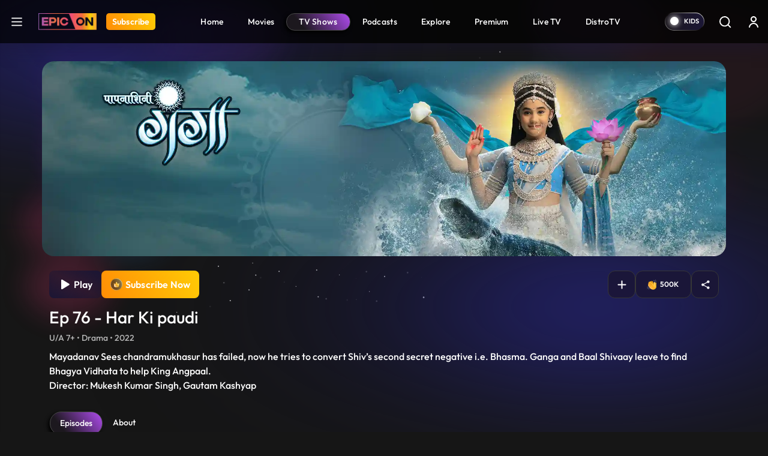

--- FILE ---
content_type: text/html; charset=UTF-8
request_url: https://www.epicon.in/tv-shows/paapnaashini-ganga/season-1/ep-76-har-ki-paudi
body_size: 330181
content:
<!DOCTYPE html>
<html lang="en">
<head>
    <meta charset="utf-8">

<meta content='width=device-width, initial-scale=1, user-scalable=1, minimum-scale=1, maximum-scale=5' name='viewport' >

<meta name="csrf-token" content="">
<meta http-equiv="Content-Security-Policy" content="upgrade-insecure-requests">
<link rel="icon" href="https://source.epicon.in/epicon/assets/images/favicon.png">
<title id="page_title" data-page-title="Watch Paapnaashini Ganga TV Show Online | Ep 76 - Har Ki paudi ">Watch Paapnaashini Ganga TV Show Online | Ep 76 - Har Ki paudi </title>
<link rel="canonical" href="https://www.epicon.in/tv-shows/paapnaashini-ganga/season-1/ep-76-har-ki-paudi">

<meta name="theme-color" content="#9442c7">
<meta name="description" content="Mayadanav Sees chandramukhasur has failed, now he tries to convert Shiv’s second secret negative i.e. Bhasma. Ganga and Baal Shivaay leave to find Bhagya Vidhata to help King Angpaal.">
<meta name="Robots" content="INDEX, FOLLOW" >
<meta name="Author" content="Epicon, epicon.in/">
<meta name="YahooSeeker" content="INDEX, FOLLOW" >
<meta name="msnbot" content="INDEX, FOLLOW" >
<meta name="googlebot" content="Default, follow" >
<meta name="owner" content="epicon.in/">
<meta name="language" content="English">
<meta name="revisit-after" content="2 days" >


<!-- HTML Meta Tags -->
<meta property="og:title" content="Watch Paapnaashini Ganga TV Show Online | Ep 76 - Har Ki paudi ">
<meta property="og:site_name" content="EPIC ON">
<meta property="og:url" content="https://www.epicon.in/tv-shows/paapnaashini-ganga/season-1/ep-76-har-ki-paudi">
<meta property="og:description"
    content="Mayadanav Sees chandramukhasur has failed, now he tries to convert Shiv’s second secret negative i.e. Bhasma. Ganga and Baal Shivaay leave to find Bhagya Vidhata to help King Angpaal.">
<meta property="og:type" content="website">
<meta property="og:image" content="https://source.epicon.in/epicon-revamp-images/compressed_images/1643816228-ganga-ep76-580x380-320x210.jpg">

<!-- Facebook Meta Tags -->
<meta property="og:title" content="Watch Paapnaashini Ganga TV Show Online | Ep 76 - Har Ki paudi ">
<meta property="og:description"
    content="Mayadanav Sees chandramukhasur has failed, now he tries to convert Shiv’s second secret negative i.e. Bhasma. Ganga and Baal Shivaay leave to find Bhagya Vidhata to help King Angpaal.">
<meta property="og:url" content="https://www.epicon.in/tv-shows/paapnaashini-ganga/season-1/ep-76-har-ki-paudi">
<meta property="og:image" content="https://source.epicon.in/epicon-revamp-images/compressed_images/1643816228-ganga-ep76-580x380-320x210.jpg">

<meta property="og:image:alt" content="Epicon" >
<meta property="og:type" content="website">
<meta property="og:site_name" content="Epicon">
<meta property="fb:page_id" content="100064228862142">

<!-- Twitter Meta Tags -->
<meta name="twitter:title" content="Watch Paapnaashini Ganga TV Show Online | Ep 76 - Har Ki paudi ">
<meta name="twitter:description" content="Mayadanav Sees chandramukhasur has failed, now he tries to convert Shiv’s second secret negative i.e. Bhasma. Ganga and Baal Shivaay leave to find Bhagya Vidhata to help King Angpaal.">
<meta name="twitter:image" content="https://source.epicon.in/epicon-revamp-images/compressed_images/1643816228-ganga-ep76-580x380-320x210.jpg">
<meta name="twitter:image:src" content="https://source.epicon.in/epicon-revamp-images/compressed_images/1643816228-ganga-ep76-580x380-320x210.jpg">
<meta name="twitter:card" content="summary">
<meta name="twitter:site_name" content="@Epicon">
<meta name="twitter:creator" content="@Epicon">
<meta name="twitter:domain" content="https://www.epicon.in">
<meta property="twitter:url" content="https://www.epicon.in/tv-shows/paapnaashini-ganga/season-1/ep-76-har-ki-paudi">
<meta property="twitter:account_id" content="1230520950346543116">
    
    
    <link rel="stylesheet" href="https://www.epicon.in/css/style.min.css?v=3.12">

    
    
    <link rel="stylesheet" type="text/css" href="https://source.epicon.in/epicon/assets/images/all-css.min.css">

    
    <script src="https://source.epicon.in/epicon/assets/images/jquery.js"></script>

    
        <link type="text/css" rel="stylesheet" href="https://source.epicon.in/epicon/assets/images/socialSharing.css?v=3.12">
    <link rel="stylesheet" href="https://cdnjs.cloudflare.com/ajax/libs/font-awesome/5.9.0/css/all.min.css">
            <link rel="stylesheet" type="text/css" href="https://source.epicon.in/epicon/assets/images/plyr.css?v=3.12">
        <style>
        .hide {
            display: none;
        }
        .bufferImg {
            position: absolute;
            margin: 0 auto;
            top: 0;
            width: 100%;
            height: 100%;
            text-align: center;
            background-color: rgba(0, 0, 0, .8);
            z-index: 99;
            padding-top: 15%;
        }
        .bufferImg img {
            width: 50px;
        }
    </style>
    

    <!-- Fonts -->
    <!-- <link rel="preconnect" href="https://fonts.googleapis.com">
    <link rel="preconnect" href="https://fonts.gstatic.com" crossorigin>
    <link href="https://fonts.googleapis.com/css2?family=Outfit:wght@100;200;300;400;500;600;700;800;900&display=swap" rel="stylesheet"> -->

    <!-- Google Tag Manager -->
    <script>(function(w,d,s,l,i){w[l]=w[l]||[];w[l].push({'gtm.start':
    new Date().getTime(),event:'gtm.js'});var f=d.getElementsByTagName(s)[0],
    j=d.createElement(s),dl=l!='dataLayer'?'&l='+l:'';j.async=true;j.src=
    'https://www.googletagmanager.com/gtm.js?id='+i+dl;f.parentNode.insertBefore(j,f);
    })(window,document,'script','dataLayer','GTM-PS5WQPB');</script>
    <!-- End Google Tag Manager -->

    <!-- Google tag (gtag.js) -->
    <script async src="https://www.googletagmanager.com/gtag/js?id=G-8JER642T3Z"></script>
    <script>
      window.dataLayer = window.dataLayer || [];
      function gtag(){dataLayer.push(arguments);}
      gtag('js', new Date());

      gtag('config', 'G-8JER642T3Z');
    </script>

    <script>
      !function(f,b,e,v,n,t,s)
      {if(f.fbq)return;n=f.fbq=function(){n.callMethod?
      n.callMethod.apply(n,arguments):n.queue.push(arguments)};
      if(!f._fbq)f._fbq=n;n.push=n;n.loaded=!0;n.version='2.0';
      n.queue=[];t=b.createElement(e);t.async=!0;
      t.src=v;s=b.getElementsByTagName(e)[0];
      s.parentNode.insertBefore(t,s)}(window, document,'script',
      'https://connect.facebook.net/en_US/fbevents.js');
      fbq('init', '214297036562265');
      fbq('track', 'PageView');
    </script>

    <script type="text/javascript">
        (function(c,l,a,r,i,t,y){
            c[a]=c[a]||function(){(c[a].q=c[a].q||[]).push(arguments)};
            t=l.createElement(r);t.async=1;t.src="https://www.clarity.ms/tag/"+i;
            y=l.getElementsByTagName(r)[0];y.parentNode.insertBefore(t,y);
        })(window, document, "clarity", "script", "nevoo33awv");
    </script>

    <script>
        var APP_URL = "https://www.epicon.in";
    </script>


    <script>
        var title = "EPIC ON ";
        window.dataLayer = window.dataLayer || [];
        window.dataLayer.push({
            'client_ga_id': '374718823',
            'content_type': title,
            'platform_type': 'web',
            'environment': 'develop',
        });
    </script>
    <script>(function(w,d,s,l,i){w[l]=w[l]||[];w[l].push({'gtm.start':
    new Date().getTime(),event:'gtm.js'});var f=d.getElementsByTagName(s)[0],
    j=d.createElement(s),dl=l!='dataLayer'?'&l='+l:'';j.async=true;j.src=
    'https://www.googletagmanager.com/gtm.js?id='+i+dl;f.parentNode.insertBefore(j,f);
    })(window,document,'script','dataLayer','G-8JER642T3Z');
    </script>
    <!-- Schema Code Start -->
    <script type="application/ld+json">
  {
    "@context": "https://schema.org",
    "@type": "VideoObject",
    "name": "Ep 76 - Har Ki paudi",
    "description": "Mayadanav Sees chandramukhasur has failed, now he tries to convert Shiv’s second secret negative i.e. Bhasma. Ganga and Baal Shivaay leave to find Bhagya Vidhata to help King Angpaal.",
    "thumbnailUrl": "https://epcms.epicon.in/featured-images/1643816227-ganga-ep76-580x380-580x380.jpg",
    "contentUrl": "https://www.epicon.in/tv-shows/paapnaashini-ganga/season-1/ep-76-har-ki-paudi",
    "embedUrl": "https://www.epicon.in/tv-shows/paapnaashini-ganga/season-1/ep-76-har-ki-paudi",
    "uploadDate": "2022-02-02",
    "publisher": {
      "@type": "Organization",
      "name": "EPIC ON",
      "logo": {
        "@type": "ImageObject",
        "url": "https://source.epicon.in/epicon/assets/images/epicon-logo.png"
      }
    }
    
        {
    "actor": [],
    "director": {
        "@type": "Person",
        "name": "Mukesh Kumar Singh, Gautam Kashyap"
    }
}
  }
</script>
    <!-- Schema Code END -->

</head>

<body>
    <!-- Google Tag Manager (noscript) -->
    <noscript><iframe src="https://www.googletagmanager.com/ns.html?id=GTM-PS5WQPB" height="0" width="0" style="display:none;visibility:hidden"></iframe></noscript>
    <!-- End Google Tag Manager (noscript) -->

    <style>
    #successfully-loged .modal-content {
        background-image: url(../img/LoginTatlubaazBackBg.png);
    }
</style>

<!-- Side Menu Start-->
<div class="side-menu-main" id="side-menu">
    <div class="side-menu">
        <div class="main-header-left d-flex ps-3 pt-4">
            <a href="#" class="menu-close me-3" aria-label="logo">
                <svg xmlns="http://www.w3.org/2000/svg" width="25" height="25" viewBox="0 0 32 32" fill="none">
                    <path fill-rule="evenodd" clip-rule="evenodd"
                        d="M25.1334 8.60204C25.2474 8.48816 25.3379 8.35293 25.3997 8.20408C25.4614 8.05524 25.4933 7.89568 25.4934 7.73453C25.4935 7.57338 25.4618 7.41378 25.4003 7.26486C25.3387 7.11593 25.2484 6.9806 25.1345 6.86657C25.0206 6.75255 24.8854 6.66208 24.7365 6.60031C24.5877 6.53855 24.4281 6.50671 24.267 6.50661C24.1058 6.50651 23.9462 6.53816 23.7973 6.59974C23.6484 6.66132 23.513 6.75162 23.399 6.86551L15.9985 14.266L8.60009 6.86551C8.36981 6.63523 8.05748 6.50586 7.73182 6.50586C7.40616 6.50586 7.09383 6.63523 6.86355 6.86551C6.63328 7.09579 6.50391 7.40811 6.50391 7.73377C6.50391 8.05944 6.63328 8.37176 6.86355 8.60204L14.2641 16.0004L6.86355 23.3988C6.74953 23.5129 6.65908 23.6482 6.59738 23.7972C6.53567 23.9462 6.50391 24.1059 6.50391 24.2671C6.50391 24.4284 6.53567 24.588 6.59738 24.737C6.65908 24.886 6.74953 25.0213 6.86355 25.1354C7.09383 25.3657 7.40616 25.495 7.73182 25.495C7.89307 25.495 8.05275 25.4633 8.20172 25.4015C8.3507 25.3398 8.48607 25.2494 8.60009 25.1354L15.9985 17.7348L23.399 25.1354C23.6293 25.3654 23.9415 25.4945 24.267 25.4943C24.5924 25.4941 24.9045 25.3646 25.1345 25.1343C25.3645 24.904 25.4936 24.5918 25.4934 24.2664C25.4932 23.9409 25.3637 23.6288 25.1334 23.3988L17.7329 16.0004L25.1334 8.60204Z"
                        fill="white" />
                </svg>
            </a>
            <a onclick="click_menu(this)" aria-label="Home" data-event_context="header" data-element_text="Home" class="navbar-brand me-3" href="https://www.epicon.in"><img height="28"
                    src="https://source.epicon.in/epicon/assets/images/epicon-logo.png" alt="logo"></a>

                                <a onclick="click_menu(this)" aria-label="Subscribe" data-event_context="header" data-element_text="Subscribe" class="subscribe-btn subs-radius" href="https://www.epicon.in/subscription"><span>Subscribe</span></a>
                

        </div>
        <ul class="ps-3">
            <li>
                <a onclick="click_menu(this)" data-event_context="header" data-element_text="game" href="https://www.epicon.in/games-all">
                    <svg xmlns="http://www.w3.org/2000/svg" width="25" height="25" viewBox="0 0 32 32"
                        fill="none">
                        <path
                            d="M20.5689 5.3335C23.3671 5.33213 26.0538 6.43038 28.0498 8.39148C30.0458 10.3526 31.1912 13.0195 31.2392 15.8173C31.2872 18.6151 30.2338 21.3197 28.3062 23.3481C26.3786 25.3764 23.7312 26.5662 20.9346 26.6607L20.5689 26.6668H11.4321C8.63392 26.6682 5.94724 25.5699 3.95124 23.6088C1.95525 21.6477 0.8098 18.9808 0.761824 16.183C0.713848 13.3853 1.76719 10.6806 3.69477 8.65226C5.62236 6.62388 8.26981 5.43417 11.0664 5.33959L11.4306 5.3335H20.5674H20.5689ZM20.5689 6.96489H11.4306C9.23395 6.96025 6.61533 8.41642 5.04491 9.95235C3.47449 11.4883 2.6854 13.615 2.64126 15.8112C2.59712 18.0075 3.32715 20.1625 4.83459 21.7603C6.34203 23.3581 8.85306 24.9155 11.0481 24.9991L11.3849 25.0052H20.5689C22.7655 25.0098 25.5881 23.5366 27.1585 22.0006C28.7289 20.4647 29.4579 18.1933 29.502 15.9971C29.5462 13.8009 28.9063 11.7304 27.3989 10.1326C25.8914 8.53483 23.1007 7.05462 20.9056 6.97098L20.5689 6.96489ZM9.90527 11.4287C10.2084 11.4287 10.4991 11.5491 10.7134 11.7635C10.9277 11.9778 11.0481 12.2685 11.0481 12.5716V14.8543H13.3338C13.6369 14.8543 13.9276 14.9747 14.142 15.189C14.3563 15.4033 14.4767 15.694 14.4767 15.9971C14.4767 16.3002 14.3563 16.5909 14.142 16.8052C13.9276 17.0196 13.6369 17.14 13.3338 17.14H11.0481V19.4287C11.0481 19.7318 10.9277 20.0225 10.7134 20.2369C10.4991 20.4512 10.2084 20.5716 9.90527 20.5716C9.60216 20.5716 9.31147 20.4512 9.09715 20.2369C8.88282 20.0225 8.76241 19.7318 8.76241 19.4287V17.14H6.4767C6.32661 17.14 6.178 17.1104 6.03934 17.053C5.90069 16.9955 5.7747 16.9114 5.66857 16.8052C5.56245 16.6991 5.47827 16.5731 5.42083 16.4345C5.3634 16.2958 5.33384 16.1472 5.33384 15.9971C5.33384 15.847 5.3634 15.6984 5.42083 15.5598C5.47827 15.4211 5.56245 15.2951 5.66857 15.189C5.7747 15.0829 5.90069 14.9987 6.03934 14.9413C6.178 14.8838 6.32661 14.8543 6.4767 14.8543H8.76241V12.5716C8.76241 12.2685 8.88282 11.9778 9.09715 11.7635C9.31147 11.5491 9.60216 11.4287 9.90527 11.4287ZM20.191 16.7621C20.6962 16.7621 21.1806 16.9627 21.5378 17.32C21.8951 17.6772 22.0957 18.1617 22.0957 18.6668C22.0957 19.172 21.8951 19.6565 21.5378 20.0137C21.1806 20.3709 20.6962 20.5716 20.191 20.5716C19.6858 20.5716 19.2013 20.3709 18.8441 20.0137C18.4869 19.6565 18.2862 19.172 18.2862 18.6668C18.2862 18.1617 18.4869 17.6772 18.8441 17.32C19.2013 16.9627 19.6858 16.7621 20.191 16.7621ZM23.2386 11.4287C23.7438 11.4287 24.2283 11.6294 24.5855 11.9866C24.9427 12.3438 25.1434 12.8283 25.1434 13.3335C25.1434 13.8387 24.9427 14.3232 24.5855 14.6804C24.2283 15.0376 23.7438 15.2383 23.2386 15.2383C22.7334 15.2383 22.2489 15.0376 21.8917 14.6804C21.5345 14.3232 21.3338 13.8387 21.3338 13.3335C21.3338 12.8283 21.5345 12.3438 21.8917 11.9866C22.2489 11.6294 22.7334 11.4287 23.2386 11.4287Z"
                            fill="white" />
                    </svg>Games
                </a>
            </li>
            <li>
                <a onclick="click_menu(this)" data-event_context="header" data-element_text="live tv" href="https://www.epicon.in/live-tv">
                    <svg xmlns="http://www.w3.org/2000/svg" width="25" height="25" viewBox="0 0 32 32"
                        fill="none">
                        <path
                            d="M2.6665 26.6668V12.0002C2.6665 11.2929 2.94746 10.6146 3.44755 10.1145C3.94765 9.61445 4.62593 9.3335 5.33317 9.3335H26.6665C27.3737 9.3335 28.052 9.61445 28.5521 10.1145C29.0522 10.6146 29.3332 11.2929 29.3332 12.0002V26.6668C29.3332 27.3741 29.0522 28.0524 28.5521 28.5524C28.052 29.0525 27.3737 29.3335 26.6665 29.3335H5.33317C4.62593 29.3335 3.94765 29.0525 3.44755 28.5524C2.94746 28.0524 2.6665 27.3741 2.6665 26.6668Z"
                            stroke="white" stroke-width="1.5" />
                        <path d="M11.333 3.3335L15.9997 8.00016L20.6663 3.3335" stroke="white" stroke-width="1.5"
                            stroke-linecap="round" stroke-linejoin="round" />
                    </svg>Live TV
                </a>
            </li>
            <li>
                <a onclick="click_menu(this)" data-event_context="header" data-element_text="upcoming on epic on" href="https://www.epicon.in/coming-soon">
                    <svg xmlns="http://www.w3.org/2000/svg" width="25" height="25" viewBox="0 0 32 32"
                        fill="none">
                        <path d="M10.6665 2.6665V6.6665" stroke="white" stroke-width="1.5" stroke-miterlimit="10"
                            stroke-linecap="round" stroke-linejoin="round" />
                        <path d="M21.3335 2.6665V6.6665" stroke="white" stroke-width="1.5" stroke-miterlimit="10"
                            stroke-linecap="round" stroke-linejoin="round" />
                        <path d="M4.6665 12.1201H27.3332" stroke="white" stroke-width="1.5" stroke-miterlimit="10"
                            stroke-linecap="round" stroke-linejoin="round" />
                        <path
                            d="M28 11.3332V22.6665C28 26.6665 26 29.3332 21.3333 29.3332H10.6667C6 29.3332 4 26.6665 4 22.6665V11.3332C4 7.33317 6 4.6665 10.6667 4.6665H21.3333C26 4.6665 28 7.33317 28 11.3332Z"
                            stroke="white" stroke-width="1.5" stroke-miterlimit="10" stroke-linecap="round"
                            stroke-linejoin="round" />
                        <path d="M15.9938 18.2668H16.0058" stroke="white" stroke-width="2" stroke-linecap="round"
                            stroke-linejoin="round" />
                        <path d="M11.0592 18.2668H11.0712" stroke="white" stroke-width="2" stroke-linecap="round"
                            stroke-linejoin="round" />
                        <path d="M11.0592 22.2668H11.0712" stroke="white" stroke-width="2" stroke-linecap="round"
                            stroke-linejoin="round" />
                        </svg>Upcoming on EPIC ON
                </a>
            </li>

            <!-- Epic Shorts Menu Hide -->
           
            <li>
                <a onclick="click_menu(this)" data-event_context="header" data-element_text="new popular" href="https://www.epicon.in/spotlight">
                    <svg xmlns="http://www.w3.org/2000/svg" width="25" height="25" viewBox="0 0 32 32"
                        fill="none">
                        <path
                            d="M16.3408 4.764C16.8444 4.50467 17.3758 4.30338 17.9248 4.164C17.9728 5.244 18.3088 6.312 18.7648 7.332C19.4128 8.774 20.3648 10.246 21.2928 11.672L21.4008 11.836C22.3108 13.23 23.2008 14.592 23.8768 15.96C24.5768 17.378 25.0068 18.718 25.0068 20C25.0068 22.306 24.3168 24.294 23.0228 25.696C21.7428 27.086 19.7748 28 17.0068 28C14.2128 28 12.2708 27.192 10.9148 25.95C9.5408 24.694 8.6708 22.904 8.19881 20.782C7.75481 18.786 8.14681 16.996 8.66881 15.682C8.75281 15.468 8.84081 15.268 8.92881 15.082L9.17881 15.584C9.35966 15.9463 9.61013 16.2694 9.9159 16.5348C10.2217 16.8003 10.5768 17.0029 10.9609 17.131C11.345 17.2592 11.7505 17.3104 12.1544 17.2817C12.5584 17.2531 12.9526 17.1451 13.3148 16.964C15.0068 16.118 15.4748 14.044 14.7588 12.492C14.0148 10.878 13.4348 8.872 13.9528 7.316C14.3428 6.148 15.2688 5.316 16.3388 4.764H16.3408ZM8.22081 12.378L8.2168 12.386L8.20681 12.398L8.1748 12.438L8.0728 12.58C7.9868 12.7 7.86881 12.874 7.73281 13.092C7.3721 13.6816 7.06295 14.3012 6.80881 14.944C6.18881 16.504 5.6888 18.714 6.2468 21.218C6.7768 23.598 7.79681 25.806 9.56481 27.426C11.3488 29.058 13.7988 30 17.0068 30C20.2428 30 22.7748 28.914 24.4928 27.054C26.1988 25.206 27.0068 22.694 27.0068 20C27.0068 18.282 26.4368 16.622 25.6688 15.072C24.9388 13.596 23.9888 12.144 23.0988 10.778C23.0554 10.7114 23.0121 10.6447 22.9688 10.578C22.0228 9.128 21.1608 7.788 20.5888 6.512C20.0188 5.238 19.7948 4.152 19.9848 3.196C20.0138 3.05098 20.0103 2.90133 19.9744 2.75784C19.9386 2.61435 19.8714 2.48059 19.7777 2.3662C19.684 2.25181 19.566 2.15963 19.4324 2.0963C19.2987 2.03298 19.1527 2.00009 19.0048 2C18.1608 2 16.7548 2.296 15.4208 2.986C14.0748 3.684 12.6668 4.852 12.0568 6.684C11.2768 9.024 12.1748 11.664 12.9428 13.33C13.2848 14.07 12.9868 14.89 12.4208 15.174C12.2937 15.2376 12.1553 15.2755 12.0135 15.2856C11.8717 15.2957 11.7294 15.2778 11.5945 15.2328C11.4597 15.1879 11.335 15.1168 11.2277 15.0237C11.1203 14.9305 11.0323 14.8171 10.9688 14.69L9.8988 12.552C9.82358 12.4016 9.71164 12.2726 9.57334 12.1769C9.43503 12.0812 9.27483 12.0219 9.10755 12.0046C8.94027 11.9873 8.77131 12.0124 8.61632 12.0776C8.46132 12.1429 8.32529 12.2462 8.22081 12.378Z"
                            fill="white" />
                    </svg></svg>Hot &amp; New
                </a>
            </li>
        </ul>
    </div>
</div>
<!-- Side Menu End-->
<div class="main-header">
    <nav id="navbar_top" class="navbar  navbar-expand-lg justify-content-between py-0">
        <div class="main-header-left d-flex ps-3">
                        <a class="hamburger" href="javascript:void(0)" aria-label="hamburger">
                <svg xmlns="http://www.w3.org/2000/svg" width="32" height="32" viewBox="0 0 32 32"
                    fill="none">
                    <path d="M5.5 24.5H26.5M5.5 16.5H26.5M5.5 8.5H26.5" stroke="white" stroke-width="2.5"
                        stroke-linecap="round" stroke-linejoin="round" />
                </svg>
            </a>
            
            <a onclick="click_menu(this)" data-event_context="header" data-element_text="Home" class="navbar-brand" aria-label="Logo" href="https://www.epicon.in"><img height="28" width="97" src="https://source.epicon.in/epicon/assets/images/epicon-logo.png"
                    alt="logo"></a>

                
                            
                <a onclick="click_menu(this)" data-event_context="header" data-element_text="Subscribe" aria-label="Subscribe" class="subscribe-btn subs-radius" href="https://www.epicon.in/subscription">Subscribe</a>
                            
                    </div>

        

               <ul class="menu-item list-unstyled d-flex mb-0">
                                        <li class=""><a onclick="click_menu(this)" data-event_context="header" data-element_text="Home" href="https://www.epicon.in"
                        > <img class="mobile-menu-img" src="https://www.epicon.in/" alt="icon">  Home</a></li>
                            <li class=""><a onclick="click_menu(this)" data-event_context="header" data-element_text="Movies" href="https://www.epicon.in/movies"
                        > <img class="mobile-menu-img" src="https://www.epicon.in/img/mobile-movie-icon.svg" alt="icon">  Movies</a></li>
                            <li class=""><a onclick="click_menu(this)" data-event_context="header" data-element_text="TV Shows" href="https://www.epicon.in/tv-shows"
                         class="active" > <img class="mobile-menu-img" src="https://www.epicon.in/img/mobile-show-icon.svg" alt="icon">  TV Shows</a></li>
                            <li class=""><a onclick="click_menu(this)" data-event_context="header" data-element_text="Podcasts" href="https://www.epicon.in/podcast"
                        > <img class="mobile-menu-img" src="https://www.epicon.in/img/mobile-podcast-icon.svg" alt="icon">  Podcasts</a></li>
                            <li class="d-none d-sm-block"><a onclick="click_menu(this)" data-event_context="header" data-element_text="Explore" href="https://www.epicon.in/explore"
                        > <img class="mobile-menu-img" src="https://www.epicon.in/" alt="icon">  Explore</a></li>
                            <li class=""><a onclick="click_menu(this)" data-event_context="header" data-element_text="Premium" href="https://www.epicon.in/premium"
                        > <img class="mobile-menu-img" src="https://www.epicon.in/" alt="icon">  Premium</a></li>
                            <li class=""><a onclick="click_menu(this)" data-event_context="header" data-element_text="Live TV" href="https://www.epicon.in/live-tv"
                        > <img class="mobile-menu-img" src="https://www.epicon.in/" alt="icon">  Live TV</a></li>
                            <li class=""><a onclick="click_menu(this)" data-event_context="header" data-element_text="DistroTV" href="https://www.epicon.in/distro-tv"
                        > <img class="mobile-menu-img" src="https://www.epicon.in/img/mobile-distro-icon.svg" alt="icon">  DistroTV</a></li>
                        
        </ul>
        
                <div class="main-header-right d-flex align-items-center pe-1">
                                    

            <label class="switch">
                <input type="checkbox" class="allAccessBtn" name ="kidscheckbox" data-log="" id="allAccessBtn" role="switch" >
                <small></small>
            </label>

            

                <input type="hidden" name="kidsUrl" id="kidsUrlH" value="https://www.epicon.in/kids">
            <a href="https://www.epicon.in/kids" id="kidsUrl" class="p-2 me-0" aria-label="kidsUrl">
            <img src="https://source.epicon.in/epicon/assets/images/kidz-icon.svg" alt="kids"></a>
                        <a href="https://www.epicon.in/search" class="p-2 me-2 search-desk-hide" aria-label="Search">
                            <svg xmlns="http://www.w3.org/2000/svg" width="24" height="24" viewBox="0 0 24 24"
                    fill="none">
                    <circle cx="11.6842" cy="11.6842" r="7.71929" stroke="white" stroke-width="1.92982" />
                    <path
                        d="M20.6536 22.0153C21.0305 22.3921 21.6414 22.3921 22.0182 22.0153C22.3951 21.6385 22.3951 21.0275 22.0182 20.6507L20.6536 22.0153ZM22.0182 20.6507L18.1586 16.7911L16.794 18.1557L20.6536 22.0153L22.0182 20.6507Z"
                        fill="white" />
                </svg>
            </a>
                                    <div class="profile p-2">


                                <a href="https://www.epicon.in/login" class="login loginBtn" aria-label="login button"><svg xmlns="http://www.w3.org/2000/svg" width="24" height="24" viewBox="0 0 24 24"
                    fill="none">
                    <path
                        d="M7 8C7 5.23858 9.23858 3 12 3C14.7614 3 17 5.23858 17 8C17 10.7614 14.7614 13 12 13C9.23858 13 7 10.7614 7 8ZM12 11C13.6569 11 15 9.65685 15 8C15 6.34315 13.6569 5 12 5C10.3431 5 9 6.34315 9 8C9 9.65685 10.3431 11 12 11Z"
                        fill="white" />
                    <path
                        d="M6.34315 16.3431C5.0799 17.6064 4.28276 19.2486 4.06239 21.0026C3.99355 21.5505 4.44772 22 5 22C5.55228 22 5.9915 21.5492 6.08312 21.0046C6.28871 19.7825 6.86956 18.6452 7.75736 17.7574C8.88258 16.6321 10.4087 16 12 16C13.5913 16 15.1174 16.6321 16.2426 17.7574C17.1304 18.6452 17.7113 19.7825 17.9169 21.0046C18.0085 21.5492 18.4477 22 19 22C19.5523 22 20.0065 21.5505 19.9376 21.0026C19.7172 19.2486 18.9201 17.6064 17.6569 16.3431C16.1566 14.8429 14.1217 14 12 14C9.87827 14 7.84344 14.8429 6.34315 16.3431Z"
                        fill="white" />
                </svg></a>
                
            </div>
                    </div>

    </nav>
</div>

        <input type="hidden" id="cont_id" value="46573">

            <div class="container videoContainer position-relative px-0 " style="display: none">
    <p id="closePlayer">
        <svg xmlns="http://www.w3.org/2000/svg" width="20" height="20" viewBox="0 0 24 24" fill="none">
            <g clip-path="url(#clip0_887_29375)">
                <path d="M17.0508 19.0726L12 14.0218L6.94924 19.0726C6.39365 19.6282 5.48452 19.6282 4.92893 19.0726C4.37335 18.517 4.37335 17.6079 4.92893 17.0523L9.9797 12.0015L4.92893 6.95075C4.37335 6.39516 4.37335 5.48603 4.92893 4.93044C5.48452 4.37486 6.39365 4.37486 6.94924 4.93044L12 9.9812L17.0508 4.93044C17.6063 4.37486 18.5155 4.37486 19.0711 4.93044C19.6267 5.48603 19.6267 6.39516 19.0711 6.95075L14.0203 12.0015L19.0711 17.0523C19.6267 17.6079 19.6267 18.517 19.0711 19.0726C18.5155 19.6282 17.6063 19.6282 17.0508 19.0726Z" fill="white"/>
            </g>
            <defs>
                <clipPath id="clip0_887_29375">
                <rect width="24" height="24" fill="white"/>
                </clipPath>
            </defs>
        </svg>
    </p>
    <input type="hidden" id="content_type_for_next" value="EPISODE">
    <input type="hidden" class="skip-val" start-time="" end-time="">  
    
    <div class="player-bg-wrap" id="plyr-new">
    <div class="bufferImg" style="display:none">
            <img class=""  src="https://www.epicon.in/assets/img/Spin.gif" alt="img">
        </div>
        <div id="playVideo" data-id="46573" data-type="EPISODE" data-lg="" data-title="Ep 76 - Har Ki paudi" data-duration="1300" content-order="76">

        </div>


        <video id="vidPlayer" class="videocont " data-id="46573" controls crossorigin playsinline
            poster="https://images.epicon.in/featured-images/1691579981-paapnaashini-ganga-1920x548-1920x548.jpg" autoplay>
            

        </video>

        

    </div>

    

    


</div>


    
    <section class="content-detail-banner position-relative">
        <div class="banner-main container position-relative hide-vid-element px-0">
            <img src="https://images.epicon.in/featured-images/1691579981-paapnaashini-ganga-1920x548-1920x548.jpg" alt="img">
        </div>
        <div class="loaderImg" style="display:none">
            <img class=""  src="https://source.epicon.in/epicon/assets/images/Spin.gif" alt="img">
        </div>
                           <div class="overlay mt-4 content-div" style="">
            <div class="container">
                <div class="row">
                    <div class="col-sm-6 col-lg-6 col-md-6">
                        <div class="banner-content">
                            <div class="all-btn all-btn-start">
                                <input type="hidden" name="subsuser" id="subsuser" value="">
                                <input type="hidden" name="subUrl" class="subUrl" id="subUrl" value="https://www.epicon.in/subscription">
                                <button class="hide-vid-element subcription-btn glass__effect--btn subscription m-0" id="">
                                    <svg xmlns="http://www.w3.org/2000/svg" width="28" height="28"
                                        viewBox="0 0 28 28" fill="none">
                                        <path
                                            d="M26.25 14.0005C26.2507 14.2976 26.1745 14.5899 26.0289 14.8488C25.8832 15.1077 25.673 15.3246 25.4188 15.4782L9.66 25.1185C9.39431 25.2812 9.09001 25.37 8.77852 25.3758C8.46703 25.3816 8.15965 25.3041 7.88813 25.1513C7.61918 25.001 7.39515 24.7817 7.23905 24.516C7.08296 24.2503 7.00045 23.9479 7 23.6398V4.36133C7.00045 4.0532 7.08296 3.75076 7.23905 3.48509C7.39515 3.21943 7.61918 3.00014 7.88813 2.84976C8.15965 2.69702 8.46703 2.61953 8.77852 2.6253C9.09001 2.63107 9.39431 2.71989 9.66 2.88258L25.4188 12.5229C25.673 12.6765 25.8832 12.8934 26.0289 13.1523C26.1745 13.4112 26.2507 13.7035 26.25 14.0005Z"
                                            fill="#fff" />
                                    </svg>&nbsp;
                                                                            Play
                                                                    </button>
                                
                                                                            <a class="subcription-btn subscription m-0 subscribe-btn" href="javascript:void(0);">
                                            <img src="https://source.epicon.in/epicon/assets/images/crown-new.svg" alt="crown"> <span class="px-0">Subscribe Now</span>
                                        </a>
                                    
                                                                </div>
                        </div>
                    </div>
                    <div class="col-sm-6 col-lg-6 col-md-6">
                        <div class="d-flex">
                            <div class="banner-content flex-wrap">
                                <div class="all-btn all-btn-end w-100">
                                    
                                    <button class="rounded-transparent-btn glass__effect--btn subscription-login" data-id="46573"
                                        data-action="add" data-type="3">
                                        <img class="wl_add" src="https://source.epicon.in/epicon/assets/images/add-icon.svg" alt="icon"
                                            >
                                        <img class="wl_remove" src="https://source.epicon.in/epicon/assets/images/subs-icon.svg" alt="icon"
                                             style="display: none" >
                                    </button>
                                                                        <button class="rounded-transparent-btn glass__effect--btn clapButton" data-id="46573">
                                        <img src="https://www.epicon.in/img/clapButton.svg" alt="icon">&nbsp;
                                        <span class="claps_num">500K</span>
                                    </button>
                                                                        <button class="rounded-transparent-btn glass__effect--btn shareThis" data-url="https://www.epicon.in/tv-shows/paapnaashini-ganga/season-1/ep-76-har-ki-paudi"
                                        data-title="Ep 76 - Har Ki paudi" data-type="tv-shows">
                                        <img src="https://source.epicon.in/epicon/assets/images/share-icon.svg" alt="icon">
                                    </button>
                                                                    </div>

                            </div>
                            </div>
                    </div>
                    <div class="col-12">
                        <h1 class="titleText text-white">Ep 76 - Har Ki paudi</h1>
                        <p class="ua small mb-2 b7-color">
                            U/A 7+ • Drama • 2022
                        </p>
                        <div class="seemore">
                            <p class="text-white mb-0 descText">Mayadanav Sees chandramukhasur has failed, now he tries to convert Shiv’s second secret negative i.e. Bhasma. Ganga and Baal Shivaay leave to find Bhagya Vidhata to help King Angpaal.</p>
                            <span class="read-button"> </span>
                        </div>
                                                <div class="seemore">
                                                            <p class="text-white mb-3">Director:
                                    Mukesh Kumar Singh, Gautam Kashyap
                                </p>
                                                    </div>
                                            </div>
                </div>
            </div>
        </div>
    </section>



    <section class="w-100 mt-2 mb-4">
       <!-- <div class="row justify-content-center"> -->
           <div class="library mb-0">
                <div class="container">
                    <div class="row">
                        <div class="col-sm-12">

                       
               <ul class="nav nav-pills py-2 position-relative border-bot-greadient" id="pills-tab" role="tablist">

                                                         <li class="nav-item" role="presentation">
                       <button class="nav-link ep active" id="episode" data-bs-toggle="pill" data-bs-target="#pills-episode" type="button" role="tab" aria-controls="pills-episode" aria-selected="true">Episodes</button>
                   </li>
                                                         <li class="nav-item" role="presentation">
                       <button class="nav-link " id="about" data-bs-toggle="pill" data-bs-target="#pills-about" type="button" role="tab" aria-controls="pills-about" aria-selected="false">About</button>
                   </li>
                   

                   <!-- filter -->
                   <div class="episode-season">
                                      <div class="all-episode season">
                           <select id="SortingEp">
                               <option value="asc" selected>Sort by Oldest</option>
                               <option value="desc">Sort by Newest</option>
                           </select>
                    </div>
                                                              </div>
                   <!-- filter end-->
               </ul>
               </div>
                    </div>
                </div>
            </div>

                <div class="container">
                    <div class="row">
                    <div class="col-sm-12 library mt-0">


                    <div class="tab-content" id="pills-tabContent">

                                              <div class="tab-pane fade show active" id="pills-episode" role="tabpanel"
        aria-labelledby="my-list">
                <ul class="season-episode-main list-unstyled col-12 col-sm-12 col-md-12 col-lg-10 col-xl-10 p-0 mt-4  asc"  id="pills-episode-">
                                                        <li class="episode-main mb-4 showmore-main">
                <input type="hidden" name="content_order" class="1" content-order-id="1" url-link="https://www.epicon.in/tv-shows/paapnaashini-ganga/season-1/ep-1-vardaan" url-img="https://source.epicon.in/epicon-revamp-images/compressed_images/1615888859-ganga-580x380-ep1-1-320x210.jpg" epi-title="Ep 1 - VARDAAN">
                                        <a href="https://www.epicon.in/tv-shows/paapnaashini-ganga/season-1/ep-1-vardaan" class="pik  play-btn">
                                                                                                                                    <img src="https://source.epicon.in/epicon-revamp-images/compressed_images/1615888859-ganga-580x380-ep1-1-320x210.jpg" alt="img">

                        <img class="crown" src="https://source.epicon.in/epicon/assets/images/crown-new.svg" alt="">                        
                             <svg xmlns="http://www.w3.org/2000/svg" width="20" height="20" viewBox="0 0 20 20" fill="none">
                                 <path d="M18.75 10.0004C18.7505 10.2126 18.6961 10.4213 18.5921 10.6063C18.488 10.7912 18.3379 10.9461 18.1563 11.0559L6.9 17.9418C6.71022 18.058 6.49287 18.1214 6.27037 18.1256C6.04788 18.1297 5.82832 18.0743 5.63438 17.9652C5.44227 17.8578 5.28225 17.7012 5.17075 17.5114C5.05926 17.3217 5.00032 17.1056 5 16.8855V3.11523C5.00032 2.89514 5.05926 2.67911 5.17075 2.48935C5.28225 2.29959 5.44227 2.14295 5.63438 2.03555C5.82832 1.92644 6.04788 1.87109 6.27037 1.87521C6.49287 1.87933 6.71022 1.94278 6.9 2.05898L18.1563 8.94492C18.3379 9.05467 18.488 9.20955 18.5921 9.3945C18.6961 9.57945 18.7505 9.78818 18.75 10.0004Z" fill="#272727"></path>
                             </svg>
                         
                    </a>
                    <div class="episode-text-details">
                        <h3>Ep 1 - VARDAAN</h3>
                        <span>
                                                            14 March 2021
                            
                                                                                                |
                                                                24 min 
                                                    </span>
                        <p class="mt-2 shot-desc">Andhkasur attacks Devlok and banished Devtas from there. Shukracharya warns Andhakasur that the child developing in Mainawatis womb is the result of a boon granted to her by Adishakti. Andhkasur goes to kill unborn child Ganga but becomes blind when he tries to annihilate Mainawati and Himvan.</p>
                        <span class="readmore-episodes"> </span>
                    </div>
                </li>
                                            <li class="episode-main mb-4 showmore-main">
                <input type="hidden" name="content_order" class="2" content-order-id="2" url-link="https://www.epicon.in/tv-shows/paapnaashini-ganga/season-1/ep-2-prapti" url-img="https://source.epicon.in/epicon-revamp-images/compressed_images/1615888918-ganga-580x380-ep2-1-320x210.jpg" epi-title="Ep 2 - PRAPTI">
                                        <a href="https://www.epicon.in/tv-shows/paapnaashini-ganga/season-1/ep-2-prapti" class="pik  play-btn">
                                                                                                                                    <img src="https://source.epicon.in/epicon-revamp-images/compressed_images/1615888918-ganga-580x380-ep2-1-320x210.jpg" alt="img">

                        <img class="crown" src="https://source.epicon.in/epicon/assets/images/crown-new.svg" alt="">                        
                             <svg xmlns="http://www.w3.org/2000/svg" width="20" height="20" viewBox="0 0 20 20" fill="none">
                                 <path d="M18.75 10.0004C18.7505 10.2126 18.6961 10.4213 18.5921 10.6063C18.488 10.7912 18.3379 10.9461 18.1563 11.0559L6.9 17.9418C6.71022 18.058 6.49287 18.1214 6.27037 18.1256C6.04788 18.1297 5.82832 18.0743 5.63438 17.9652C5.44227 17.8578 5.28225 17.7012 5.17075 17.5114C5.05926 17.3217 5.00032 17.1056 5 16.8855V3.11523C5.00032 2.89514 5.05926 2.67911 5.17075 2.48935C5.28225 2.29959 5.44227 2.14295 5.63438 2.03555C5.82832 1.92644 6.04788 1.87109 6.27037 1.87521C6.49287 1.87933 6.71022 1.94278 6.9 2.05898L18.1563 8.94492C18.3379 9.05467 18.488 9.20955 18.5921 9.3945C18.6961 9.57945 18.7505 9.78818 18.75 10.0004Z" fill="#272727"></path>
                             </svg>
                         
                    </a>
                    <div class="episode-text-details">
                        <h3>Ep 2 - PRAPTI</h3>
                        <span>
                                                            14 March 2021
                            
                                                                                                |
                                                                26 min 
                                                    </span>
                        <p class="mt-2 shot-desc">The naming ceremony of Ganga, Narad comes to Himavana Palace and name their child Ganga. Andhkasur getting the vision of the vulture, after that he attacks Ganga with all his mighty weapon named ‘Agneastra’.</p>
                        <span class="readmore-episodes"> </span>
                    </div>
                </li>
                                            <li class="episode-main mb-4 showmore-main">
                <input type="hidden" name="content_order" class="3" content-order-id="3" url-link="https://www.epicon.in/tv-shows/paapnaashini-ganga/season-1/ep-3-shakti-aur-bhakti" url-img="https://source.epicon.in/epicon-revamp-images/compressed_images/1615888956-ganga-580x380-ep3-1-320x210.jpg" epi-title="Ep 3 - SHAKTI AUR BHAKTI">
                                        <a href="https://www.epicon.in/tv-shows/paapnaashini-ganga/season-1/ep-3-shakti-aur-bhakti" class="pik  play-btn">
                                                                                                                                    <img src="https://source.epicon.in/epicon-revamp-images/compressed_images/1615888956-ganga-580x380-ep3-1-320x210.jpg" alt="img">

                        <img class="crown" src="https://source.epicon.in/epicon/assets/images/crown-new.svg" alt="">                        
                             <svg xmlns="http://www.w3.org/2000/svg" width="20" height="20" viewBox="0 0 20 20" fill="none">
                                 <path d="M18.75 10.0004C18.7505 10.2126 18.6961 10.4213 18.5921 10.6063C18.488 10.7912 18.3379 10.9461 18.1563 11.0559L6.9 17.9418C6.71022 18.058 6.49287 18.1214 6.27037 18.1256C6.04788 18.1297 5.82832 18.0743 5.63438 17.9652C5.44227 17.8578 5.28225 17.7012 5.17075 17.5114C5.05926 17.3217 5.00032 17.1056 5 16.8855V3.11523C5.00032 2.89514 5.05926 2.67911 5.17075 2.48935C5.28225 2.29959 5.44227 2.14295 5.63438 2.03555C5.82832 1.92644 6.04788 1.87109 6.27037 1.87521C6.49287 1.87933 6.71022 1.94278 6.9 2.05898L18.1563 8.94492C18.3379 9.05467 18.488 9.20955 18.5921 9.3945C18.6961 9.57945 18.7505 9.78818 18.75 10.0004Z" fill="#272727"></path>
                             </svg>
                         
                    </a>
                    <div class="episode-text-details">
                        <h3>Ep 3 - SHAKTI AUR BHAKTI</h3>
                        <span>
                                                            15 March 2021
                            
                                                                                                |
                                                                25 min 
                                                    </span>
                        <p class="mt-2 shot-desc">Andhkasur tries to swallow Ganga but Shukracharye stops Andhkasur for doing so saying that Ganga is a divine avatar and her pure water may kill him. Andhkasur sending the first Pitrasur Lepbhaj to destroy Ganga.</p>
                        <span class="readmore-episodes"> </span>
                    </div>
                </li>
                                            <li class="episode-main mb-4 showmore-main">
                <input type="hidden" name="content_order" class="4" content-order-id="4" url-link="https://www.epicon.in/tv-shows/paapnaashini-ganga/season-1/ep-4-paap-ke-bhandak" url-img="https://source.epicon.in/epicon-revamp-images/compressed_images/1615888987-ganga-580x380-ep4-1-320x210.jpg" epi-title="Ep 4 - PAAP KE BHANDAK">
                                        <a href="https://www.epicon.in/tv-shows/paapnaashini-ganga/season-1/ep-4-paap-ke-bhandak" class="pik  play-btn">
                                                                                                                                    <img src="https://source.epicon.in/epicon-revamp-images/compressed_images/1615888987-ganga-580x380-ep4-1-320x210.jpg" alt="img">

                        <img class="crown" src="https://source.epicon.in/epicon/assets/images/crown-new.svg" alt="">                        
                             <svg xmlns="http://www.w3.org/2000/svg" width="20" height="20" viewBox="0 0 20 20" fill="none">
                                 <path d="M18.75 10.0004C18.7505 10.2126 18.6961 10.4213 18.5921 10.6063C18.488 10.7912 18.3379 10.9461 18.1563 11.0559L6.9 17.9418C6.71022 18.058 6.49287 18.1214 6.27037 18.1256C6.04788 18.1297 5.82832 18.0743 5.63438 17.9652C5.44227 17.8578 5.28225 17.7012 5.17075 17.5114C5.05926 17.3217 5.00032 17.1056 5 16.8855V3.11523C5.00032 2.89514 5.05926 2.67911 5.17075 2.48935C5.28225 2.29959 5.44227 2.14295 5.63438 2.03555C5.82832 1.92644 6.04788 1.87109 6.27037 1.87521C6.49287 1.87933 6.71022 1.94278 6.9 2.05898L18.1563 8.94492C18.3379 9.05467 18.488 9.20955 18.5921 9.3945C18.6961 9.57945 18.7505 9.78818 18.75 10.0004Z" fill="#272727"></path>
                             </svg>
                         
                    </a>
                    <div class="episode-text-details">
                        <h3>Ep 4 - PAAP KE BHANDAK</h3>
                        <span>
                                                            15 March 2021
                            
                                                                                                |
                                                                22 min 
                                                    </span>
                        <p class="mt-2 shot-desc">We see the story of Andhkasur capturing Pitra’s and send Lepbhaaj to end Ganga. Ganga comes to know about the power of  kusha grass and she emancipate Lepbhaaj with the help of kusha.</p>
                        <span class="readmore-episodes"> </span>
                    </div>
                </li>
                                            <li class="episode-main mb-4 showmore-main">
                <input type="hidden" name="content_order" class="5" content-order-id="5" url-link="https://www.epicon.in/tv-shows/paapnaashini-ganga/season-1/ep-5-atript" url-img="https://source.epicon.in/epicon-revamp-images/compressed_images/1615968326-ganga-580x380-ep5-320x210.jpg" epi-title="Ep 5 - ATRIPT">
                                        <a href="https://www.epicon.in/tv-shows/paapnaashini-ganga/season-1/ep-5-atript" class="pik  play-btn">
                                                                                                                                    <img src="https://source.epicon.in/epicon-revamp-images/compressed_images/1615968326-ganga-580x380-ep5-320x210.jpg" alt="img">

                        <img class="crown" src="https://source.epicon.in/epicon/assets/images/crown-new.svg" alt="">                        
                             <svg xmlns="http://www.w3.org/2000/svg" width="20" height="20" viewBox="0 0 20 20" fill="none">
                                 <path d="M18.75 10.0004C18.7505 10.2126 18.6961 10.4213 18.5921 10.6063C18.488 10.7912 18.3379 10.9461 18.1563 11.0559L6.9 17.9418C6.71022 18.058 6.49287 18.1214 6.27037 18.1256C6.04788 18.1297 5.82832 18.0743 5.63438 17.9652C5.44227 17.8578 5.28225 17.7012 5.17075 17.5114C5.05926 17.3217 5.00032 17.1056 5 16.8855V3.11523C5.00032 2.89514 5.05926 2.67911 5.17075 2.48935C5.28225 2.29959 5.44227 2.14295 5.63438 2.03555C5.82832 1.92644 6.04788 1.87109 6.27037 1.87521C6.49287 1.87933 6.71022 1.94278 6.9 2.05898L18.1563 8.94492C18.3379 9.05467 18.488 9.20955 18.5921 9.3945C18.6961 9.57945 18.7505 9.78818 18.75 10.0004Z" fill="#272727"></path>
                             </svg>
                         
                    </a>
                    <div class="episode-text-details">
                        <h3>Ep 5 - ATRIPT</h3>
                        <span>
                                                            16 March 2021
                            
                                                                                                |
                                                                24 min 
                                                    </span>
                        <p class="mt-2 shot-desc">Andhakasur sends Pindbhaaj to kill Ganga. Ganga cooks divine tarkaaribhaat in the kitchen. Pindbhaaj turns into bhookh ka bawandar and Ganga reaches to him with tarkaaribhaat. He receives food cooked by Ganga and disappears.</p>
                        <span class="readmore-episodes"> </span>
                    </div>
                </li>
                                            <li class="episode-main mb-4 showmore-main">
                <input type="hidden" name="content_order" class="6" content-order-id="6" url-link="https://www.epicon.in/tv-shows/paapnaashini-ganga/season-1/ep-6-mukti" url-img="https://source.epicon.in/epicon-revamp-images/compressed_images/1615966132-ganga-580x380-ep6-320x210.jpg" epi-title="Ep 6 - MUKTI">
                                        <a href="https://www.epicon.in/tv-shows/paapnaashini-ganga/season-1/ep-6-mukti" class="pik  play-btn">
                                                                                                                                    <img src="https://source.epicon.in/epicon-revamp-images/compressed_images/1615966132-ganga-580x380-ep6-320x210.jpg" alt="img">

                        <img class="crown" src="https://source.epicon.in/epicon/assets/images/crown-new.svg" alt="">                        
                             <svg xmlns="http://www.w3.org/2000/svg" width="20" height="20" viewBox="0 0 20 20" fill="none">
                                 <path d="M18.75 10.0004C18.7505 10.2126 18.6961 10.4213 18.5921 10.6063C18.488 10.7912 18.3379 10.9461 18.1563 11.0559L6.9 17.9418C6.71022 18.058 6.49287 18.1214 6.27037 18.1256C6.04788 18.1297 5.82832 18.0743 5.63438 17.9652C5.44227 17.8578 5.28225 17.7012 5.17075 17.5114C5.05926 17.3217 5.00032 17.1056 5 16.8855V3.11523C5.00032 2.89514 5.05926 2.67911 5.17075 2.48935C5.28225 2.29959 5.44227 2.14295 5.63438 2.03555C5.82832 1.92644 6.04788 1.87109 6.27037 1.87521C6.49287 1.87933 6.71022 1.94278 6.9 2.05898L18.1563 8.94492C18.3379 9.05467 18.488 9.20955 18.5921 9.3945C18.6961 9.57945 18.7505 9.78818 18.75 10.0004Z" fill="#272727"></path>
                             </svg>
                         
                    </a>
                    <div class="episode-text-details">
                        <h3>Ep 6 - MUKTI</h3>
                        <span>
                                                            16 March 2021
                            
                                                                                                |
                                                                22 min 
                                                    </span>
                        <p class="mt-2 shot-desc">Shocked, helpless villagers plead in front of the king and tell him about the crises of burnt food grains...Ganga goes in search of Aghori along with Nandishwar. They find Pindbhaj and Ganga emancipates Pindbhaaj who came in the form of Aghori and turned into bhukh ka bawandar, worried Mainawati decides to leave for Kashi with Ganga but rishi jahanu convinces her to stay back.</p>
                        <span class="readmore-episodes"> </span>
                    </div>
                </li>
                                            <li class="episode-main mb-4 showmore-main">
                <input type="hidden" name="content_order" class="7" content-order-id="7" url-link="https://www.epicon.in/tv-shows/paapnaashini-ganga/season-1/ep-7-yojna" url-img="https://source.epicon.in/epicon-revamp-images/compressed_images/1615978776-ganga-580x380-ep7-1-320x210.jpg" epi-title="Ep 7 - YOJNA">
                                        <a href="https://www.epicon.in/tv-shows/paapnaashini-ganga/season-1/ep-7-yojna" class="pik  play-btn">
                                                                                                                                    <img src="https://source.epicon.in/epicon-revamp-images/compressed_images/1615978776-ganga-580x380-ep7-1-320x210.jpg" alt="img">

                        <img class="crown" src="https://source.epicon.in/epicon/assets/images/crown-new.svg" alt="">                        
                             <svg xmlns="http://www.w3.org/2000/svg" width="20" height="20" viewBox="0 0 20 20" fill="none">
                                 <path d="M18.75 10.0004C18.7505 10.2126 18.6961 10.4213 18.5921 10.6063C18.488 10.7912 18.3379 10.9461 18.1563 11.0559L6.9 17.9418C6.71022 18.058 6.49287 18.1214 6.27037 18.1256C6.04788 18.1297 5.82832 18.0743 5.63438 17.9652C5.44227 17.8578 5.28225 17.7012 5.17075 17.5114C5.05926 17.3217 5.00032 17.1056 5 16.8855V3.11523C5.00032 2.89514 5.05926 2.67911 5.17075 2.48935C5.28225 2.29959 5.44227 2.14295 5.63438 2.03555C5.82832 1.92644 6.04788 1.87109 6.27037 1.87521C6.49287 1.87933 6.71022 1.94278 6.9 2.05898L18.1563 8.94492C18.3379 9.05467 18.488 9.20955 18.5921 9.3945C18.6961 9.57945 18.7505 9.78818 18.75 10.0004Z" fill="#272727"></path>
                             </svg>
                         
                    </a>
                    <div class="episode-text-details">
                        <h3>Ep 7 - YOJNA</h3>
                        <span>
                                                            17 March 2021
                            
                                                                                                |
                                                                24 min 
                                                    </span>
                        <p class="mt-2 shot-desc">During the grand preparations of Gangas birthday Pitrasur plans to damage the piousness of Ganga by making her fail to deliver her promises. Agnishav, Updoot and Somsad try to fool Ganga, disguising as Sadhu but Ganga recognises them in the courtroom. Ganga remembers the teaching of Rishi Jhanu and decides to follow that and didnt reveal the truth of Asuras in front of his father.</p>
                        <span class="readmore-episodes"> </span>
                    </div>
                </li>
                                            <li class="episode-main mb-4 showmore-main">
                <input type="hidden" name="content_order" class="8" content-order-id="8" url-link="https://www.epicon.in/tv-shows/paapnaashini-ganga/season-1/ep-8-duratma" url-img="https://source.epicon.in/epicon-revamp-images/compressed_images/1615978932-ganga-580x380-ep8-1-320x210.jpg" epi-title="Ep 8 - DURATMA">
                                        <a href="https://www.epicon.in/tv-shows/paapnaashini-ganga/season-1/ep-8-duratma" class="pik  play-btn">
                                                                                                                                    <img src="https://source.epicon.in/epicon-revamp-images/compressed_images/1615978932-ganga-580x380-ep8-1-320x210.jpg" alt="img">

                        <img class="crown" src="https://source.epicon.in/epicon/assets/images/crown-new.svg" alt="">                        
                             <svg xmlns="http://www.w3.org/2000/svg" width="20" height="20" viewBox="0 0 20 20" fill="none">
                                 <path d="M18.75 10.0004C18.7505 10.2126 18.6961 10.4213 18.5921 10.6063C18.488 10.7912 18.3379 10.9461 18.1563 11.0559L6.9 17.9418C6.71022 18.058 6.49287 18.1214 6.27037 18.1256C6.04788 18.1297 5.82832 18.0743 5.63438 17.9652C5.44227 17.8578 5.28225 17.7012 5.17075 17.5114C5.05926 17.3217 5.00032 17.1056 5 16.8855V3.11523C5.00032 2.89514 5.05926 2.67911 5.17075 2.48935C5.28225 2.29959 5.44227 2.14295 5.63438 2.03555C5.82832 1.92644 6.04788 1.87109 6.27037 1.87521C6.49287 1.87933 6.71022 1.94278 6.9 2.05898L18.1563 8.94492C18.3379 9.05467 18.488 9.20955 18.5921 9.3945C18.6961 9.57945 18.7505 9.78818 18.75 10.0004Z" fill="#272727"></path>
                             </svg>
                         
                    </a>
                    <div class="episode-text-details">
                        <h3>Ep 8 - DURATMA</h3>
                        <span>
                                                            17 March 2021
                            
                                                                                                |
                                                                23 min 
                                                    </span>
                        <p class="mt-2 shot-desc">Following Jahanus guidelines Ganga tries to accept the sadhus in their original form, trio demands to live forever on Himalaya in returns of their services to Ganga for which Ganga agrees but the trio starts spreading Rog Shok and Kumati in the kingdom.</p>
                        <span class="readmore-episodes"> </span>
                    </div>
                </li>
                                            <li class="episode-main mb-4 showmore-main">
                <input type="hidden" name="content_order" class="9" content-order-id="9" url-link="https://www.epicon.in/tv-shows/paapnaashini-ganga/season-1/ep-9-shuddhi" url-img="https://source.epicon.in/epicon-revamp-images/compressed_images/1616144470-ganga-580x380-ep9-320x210.jpg" epi-title="Ep 9 - SHUDDHI">
                                        <a href="https://www.epicon.in/tv-shows/paapnaashini-ganga/season-1/ep-9-shuddhi" class="pik  play-btn">
                                                                                                                                    <img src="https://source.epicon.in/epicon-revamp-images/compressed_images/1616144470-ganga-580x380-ep9-320x210.jpg" alt="img">

                        <img class="crown" src="https://source.epicon.in/epicon/assets/images/crown-new.svg" alt="">                        
                             <svg xmlns="http://www.w3.org/2000/svg" width="20" height="20" viewBox="0 0 20 20" fill="none">
                                 <path d="M18.75 10.0004C18.7505 10.2126 18.6961 10.4213 18.5921 10.6063C18.488 10.7912 18.3379 10.9461 18.1563 11.0559L6.9 17.9418C6.71022 18.058 6.49287 18.1214 6.27037 18.1256C6.04788 18.1297 5.82832 18.0743 5.63438 17.9652C5.44227 17.8578 5.28225 17.7012 5.17075 17.5114C5.05926 17.3217 5.00032 17.1056 5 16.8855V3.11523C5.00032 2.89514 5.05926 2.67911 5.17075 2.48935C5.28225 2.29959 5.44227 2.14295 5.63438 2.03555C5.82832 1.92644 6.04788 1.87109 6.27037 1.87521C6.49287 1.87933 6.71022 1.94278 6.9 2.05898L18.1563 8.94492C18.3379 9.05467 18.488 9.20955 18.5921 9.3945C18.6961 9.57945 18.7505 9.78818 18.75 10.0004Z" fill="#272727"></path>
                             </svg>
                         
                    </a>
                    <div class="episode-text-details">
                        <h3>Ep 9 - SHUDDHI</h3>
                        <span>
                                                            18 March 2021
                            
                                                                                                |
                                                                23 min 
                                                    </span>
                        <p class="mt-2 shot-desc">Rog, Shok, Kumati starts making his people susceptible to misery and diseases, rishi jahanu again guides Ganga that only she can cleanse all these evils from the kingdom, Ganga runs towards the forest near the cliff of the Himalaya and cooks rice and invites crow to eat them which ends the asur trio and releases Devpitr from the control of Andhkasur.</p>
                        <span class="readmore-episodes"> </span>
                    </div>
                </li>
                                            <li class="episode-main mb-4 showmore-main">
                <input type="hidden" name="content_order" class="10" content-order-id="10" url-link="https://www.epicon.in/tv-shows/paapnaashini-ganga/season-1/ep-10-swayam-ki-khoj" url-img="https://source.epicon.in/epicon-revamp-images/compressed_images/1616144522-ganga-580x380-ep10-320x210.jpg" epi-title="Ep 10 - SWAYAM KI KHOJ">
                                        <a href="https://www.epicon.in/tv-shows/paapnaashini-ganga/season-1/ep-10-swayam-ki-khoj" class="pik  play-btn">
                                                                                                                                    <img src="https://source.epicon.in/epicon-revamp-images/compressed_images/1616144522-ganga-580x380-ep10-320x210.jpg" alt="img">

                        <img class="crown" src="https://source.epicon.in/epicon/assets/images/crown-new.svg" alt="">                        
                             <svg xmlns="http://www.w3.org/2000/svg" width="20" height="20" viewBox="0 0 20 20" fill="none">
                                 <path d="M18.75 10.0004C18.7505 10.2126 18.6961 10.4213 18.5921 10.6063C18.488 10.7912 18.3379 10.9461 18.1563 11.0559L6.9 17.9418C6.71022 18.058 6.49287 18.1214 6.27037 18.1256C6.04788 18.1297 5.82832 18.0743 5.63438 17.9652C5.44227 17.8578 5.28225 17.7012 5.17075 17.5114C5.05926 17.3217 5.00032 17.1056 5 16.8855V3.11523C5.00032 2.89514 5.05926 2.67911 5.17075 2.48935C5.28225 2.29959 5.44227 2.14295 5.63438 2.03555C5.82832 1.92644 6.04788 1.87109 6.27037 1.87521C6.49287 1.87933 6.71022 1.94278 6.9 2.05898L18.1563 8.94492C18.3379 9.05467 18.488 9.20955 18.5921 9.3945C18.6961 9.57945 18.7505 9.78818 18.75 10.0004Z" fill="#272727"></path>
                             </svg>
                         
                    </a>
                    <div class="episode-text-details">
                        <h3>Ep 10 - SWAYAM KI KHOJ</h3>
                        <span>
                                                            18 March 2021
                            
                                                                                                |
                                                                23 min 
                                                    </span>
                        <p class="mt-2 shot-desc">Villagers are surprised to see that everything has become normal. Ganga went to meet Rishi Jhanu and ask him about her real identity and Roshi gives her a hint of being a divine entity. Back in the village, villagers praise Ganga for saving them and decide to celebrate Gangas birthday. They all gather and perform Aarti for Ganga on her birthday. On the other side, Andhkasur decides to use Areyma against Ganga, the last and the most powerful Devpitr.</p>
                        <span class="readmore-episodes"> </span>
                    </div>
                </li>
                                            <li class="episode-main mb-4 showmore-main">
                <input type="hidden" name="content_order" class="11" content-order-id="11" url-link="https://www.epicon.in/tv-shows/paapnaashini-ganga/season-1/ep-11-chakra" url-img="https://source.epicon.in/epicon-revamp-images/compressed_images/1616435502-ganga-580x380-ep11-1-320x210.jpg" epi-title="Ep 11 - Chakra">
                                        <a href="https://www.epicon.in/tv-shows/paapnaashini-ganga/season-1/ep-11-chakra" class="pik  play-btn">
                                                                                                                                    <img src="https://source.epicon.in/epicon-revamp-images/compressed_images/1616435502-ganga-580x380-ep11-1-320x210.jpg" alt="img">

                        <img class="crown" src="https://source.epicon.in/epicon/assets/images/crown-new.svg" alt="">                        
                             <svg xmlns="http://www.w3.org/2000/svg" width="20" height="20" viewBox="0 0 20 20" fill="none">
                                 <path d="M18.75 10.0004C18.7505 10.2126 18.6961 10.4213 18.5921 10.6063C18.488 10.7912 18.3379 10.9461 18.1563 11.0559L6.9 17.9418C6.71022 18.058 6.49287 18.1214 6.27037 18.1256C6.04788 18.1297 5.82832 18.0743 5.63438 17.9652C5.44227 17.8578 5.28225 17.7012 5.17075 17.5114C5.05926 17.3217 5.00032 17.1056 5 16.8855V3.11523C5.00032 2.89514 5.05926 2.67911 5.17075 2.48935C5.28225 2.29959 5.44227 2.14295 5.63438 2.03555C5.82832 1.92644 6.04788 1.87109 6.27037 1.87521C6.49287 1.87933 6.71022 1.94278 6.9 2.05898L18.1563 8.94492C18.3379 9.05467 18.488 9.20955 18.5921 9.3945C18.6961 9.57945 18.7505 9.78818 18.75 10.0004Z" fill="#272727"></path>
                             </svg>
                         
                    </a>
                    <div class="episode-text-details">
                        <h3>Ep 11 - Chakra</h3>
                        <span>
                                                            21 March 2021
                            
                                                                                                |
                                                                23 min 
                                                    </span>
                        <p class="mt-2 shot-desc">Aryama the supreme of Pitra  is captured by Andhkasur and he is being forced to turn into Asur causing the life cycle on earth to be imbalance, husbands have started throwing their pregnant wives out of house as they are being disrespected they decide to commit suicide, Ganga and Nandeswar are concerned about what is happening in their surroundings</p>
                        <span class="readmore-episodes"> </span>
                    </div>
                </li>
                                            <li class="episode-main mb-4 showmore-main">
                <input type="hidden" name="content_order" class="12" content-order-id="12" url-link="https://www.epicon.in/tv-shows/paapnaashini-ganga/season-1/ep-12-santaap-harni" url-img="https://source.epicon.in/epicon-revamp-images/compressed_images/1616479965-ganga-580x380-ep12-320x210.jpg" epi-title="Ep 12 - Santaap Harni">
                                        <a href="https://www.epicon.in/tv-shows/paapnaashini-ganga/season-1/ep-12-santaap-harni" class="pik  play-btn">
                                                                                                                                    <img src="https://source.epicon.in/epicon-revamp-images/compressed_images/1616479965-ganga-580x380-ep12-320x210.jpg" alt="img">

                        <img class="crown" src="https://source.epicon.in/epicon/assets/images/crown-new.svg" alt="">                        
                             <svg xmlns="http://www.w3.org/2000/svg" width="20" height="20" viewBox="0 0 20 20" fill="none">
                                 <path d="M18.75 10.0004C18.7505 10.2126 18.6961 10.4213 18.5921 10.6063C18.488 10.7912 18.3379 10.9461 18.1563 11.0559L6.9 17.9418C6.71022 18.058 6.49287 18.1214 6.27037 18.1256C6.04788 18.1297 5.82832 18.0743 5.63438 17.9652C5.44227 17.8578 5.28225 17.7012 5.17075 17.5114C5.05926 17.3217 5.00032 17.1056 5 16.8855V3.11523C5.00032 2.89514 5.05926 2.67911 5.17075 2.48935C5.28225 2.29959 5.44227 2.14295 5.63438 2.03555C5.82832 1.92644 6.04788 1.87109 6.27037 1.87521C6.49287 1.87933 6.71022 1.94278 6.9 2.05898L18.1563 8.94492C18.3379 9.05467 18.488 9.20955 18.5921 9.3945C18.6961 9.57945 18.7505 9.78818 18.75 10.0004Z" fill="#272727"></path>
                             </svg>
                         
                    </a>
                    <div class="episode-text-details">
                        <h3>Ep 12 - Santaap Harni</h3>
                        <span>
                                                            22 March 2021
                            
                                                                                                |
                                                                22 min 
                                                    </span>
                        <p class="mt-2 shot-desc">Nandeshwer and Ganga spot pregnant women about to end their lives by jumping down off a mountain cliff. Ganga saves there lives with her divine powers, Andhkasur forces Aryama to Accepts his evil powers and turn into Aryasur to finish off Ganga and in return he fix the balance the balance the cycle of death and birth, Rishi Jahanu and Ganga convinces Himvan and Mainavati to perform Maha Shanti Yagya, where Aryasur comes with Rudra Kalash to conquer Ganga..</p>
                        <span class="readmore-episodes"> </span>
                    </div>
                </li>
                                            <li class="episode-main mb-4 showmore-main">
                <input type="hidden" name="content_order" class="13" content-order-id="13" url-link="https://www.epicon.in/tv-shows/paapnaashini-ganga/season-1/ep-13-chunauti" url-img="https://source.epicon.in/epicon-revamp-images/compressed_images/1616568439-ganga-1280x720-ep13-320x210.jpg" epi-title="Ep 13 - Chunauti">
                                        <a href="https://www.epicon.in/tv-shows/paapnaashini-ganga/season-1/ep-13-chunauti" class="pik  play-btn">
                                                                                                                                    <img src="https://source.epicon.in/epicon-revamp-images/compressed_images/1616568439-ganga-1280x720-ep13-320x210.jpg" alt="img">

                        <img class="crown" src="https://source.epicon.in/epicon/assets/images/crown-new.svg" alt="">                        
                             <svg xmlns="http://www.w3.org/2000/svg" width="20" height="20" viewBox="0 0 20 20" fill="none">
                                 <path d="M18.75 10.0004C18.7505 10.2126 18.6961 10.4213 18.5921 10.6063C18.488 10.7912 18.3379 10.9461 18.1563 11.0559L6.9 17.9418C6.71022 18.058 6.49287 18.1214 6.27037 18.1256C6.04788 18.1297 5.82832 18.0743 5.63438 17.9652C5.44227 17.8578 5.28225 17.7012 5.17075 17.5114C5.05926 17.3217 5.00032 17.1056 5 16.8855V3.11523C5.00032 2.89514 5.05926 2.67911 5.17075 2.48935C5.28225 2.29959 5.44227 2.14295 5.63438 2.03555C5.82832 1.92644 6.04788 1.87109 6.27037 1.87521C6.49287 1.87933 6.71022 1.94278 6.9 2.05898L18.1563 8.94492C18.3379 9.05467 18.488 9.20955 18.5921 9.3945C18.6961 9.57945 18.7505 9.78818 18.75 10.0004Z" fill="#272727"></path>
                             </svg>
                         
                    </a>
                    <div class="episode-text-details">
                        <h3>Ep 13 - Chunauti</h3>
                        <span>
                                                            23 March 2021
                            
                                                                                                |
                                                                23 min 
                                                    </span>
                        <p class="mt-2 shot-desc">Aryasur destroys the hawan kund and hinders the yagya , challenges ganga that he will not let any soul enter the pitralok wich will cause more imbalance in the world,shukracharya plans to develop a new way so that all the souls will now be attached to aryasur ,rishi jahanu provides an alternate that if lord hari comes on earth in form of shri vigrah and makes har ki paudi the new way to peace for souls, all the gods unite and try to wake up shri hari from yoganidra,rishi jahanu tells ganga the story of how harivigrah  was formed.</p>
                        <span class="readmore-episodes"> </span>
                    </div>
                </li>
                                            <li class="episode-main mb-4 showmore-main">
                <input type="hidden" name="content_order" class="14" content-order-id="14" url-link="https://www.epicon.in/tv-shows/paapnaashini-ganga/season-1/ep-14-samadhaan-ki-khoj" url-img="https://source.epicon.in/epicon-revamp-images/compressed_images/1616607918-ganga-580x380-ep14-320x210.jpg" epi-title="Ep 14 - Samadhaan Ki Khoj">
                                        <a href="https://www.epicon.in/tv-shows/paapnaashini-ganga/season-1/ep-14-samadhaan-ki-khoj" class="pik  play-btn">
                                                                                                                                    <img src="https://source.epicon.in/epicon-revamp-images/compressed_images/1616607918-ganga-580x380-ep14-320x210.jpg" alt="img">

                        <img class="crown" src="https://source.epicon.in/epicon/assets/images/crown-new.svg" alt="">                        
                             <svg xmlns="http://www.w3.org/2000/svg" width="20" height="20" viewBox="0 0 20 20" fill="none">
                                 <path d="M18.75 10.0004C18.7505 10.2126 18.6961 10.4213 18.5921 10.6063C18.488 10.7912 18.3379 10.9461 18.1563 11.0559L6.9 17.9418C6.71022 18.058 6.49287 18.1214 6.27037 18.1256C6.04788 18.1297 5.82832 18.0743 5.63438 17.9652C5.44227 17.8578 5.28225 17.7012 5.17075 17.5114C5.05926 17.3217 5.00032 17.1056 5 16.8855V3.11523C5.00032 2.89514 5.05926 2.67911 5.17075 2.48935C5.28225 2.29959 5.44227 2.14295 5.63438 2.03555C5.82832 1.92644 6.04788 1.87109 6.27037 1.87521C6.49287 1.87933 6.71022 1.94278 6.9 2.05898L18.1563 8.94492C18.3379 9.05467 18.488 9.20955 18.5921 9.3945C18.6961 9.57945 18.7505 9.78818 18.75 10.0004Z" fill="#272727"></path>
                             </svg>
                         
                    </a>
                    <div class="episode-text-details">
                        <h3>Ep 14 - Samadhaan Ki Khoj</h3>
                        <span>
                                                            23 March 2021
                            
                                                                                                |
                                                                23 min 
                                                    </span>
                        <p class="mt-2 shot-desc">Shukracharya is performing Yagya so that they can force Ganga to enter rudrakalash, Ganga is trying to find harivigrah but aryasur is trying to hinder her path nandeswar enters to stop aryasur, rishi jahanu reveals the fact that nandi was sent by mahadev to protect ganga,ganga finds the heart of harivigrah near the cliff, shriharivigrah reaches vishnulok,lord vishnu puts feet out of sheshnaag and reaches on earth where harki paude is formed,and the unsatisfied souls start their journey to pitralok.</p>
                        <span class="readmore-episodes"> </span>
                    </div>
                </li>
                                            <li class="episode-main mb-4 showmore-main">
                <input type="hidden" name="content_order" class="15" content-order-id="15" url-link="https://www.epicon.in/tv-shows/paapnaashini-ganga/season-1/ep-15-punar-nirman" url-img="https://source.epicon.in/epicon-revamp-images/compressed_images/1616738764-ganga-580x380-ep15-320x210.jpg" epi-title="Ep 15 - Punar-Nirman">
                                        <a href="https://www.epicon.in/tv-shows/paapnaashini-ganga/season-1/ep-15-punar-nirman" class="pik  play-btn">
                                                                                                                                    <img src="https://source.epicon.in/epicon-revamp-images/compressed_images/1616738764-ganga-580x380-ep15-320x210.jpg" alt="img">

                        <img class="crown" src="https://source.epicon.in/epicon/assets/images/crown-new.svg" alt="">                        
                             <svg xmlns="http://www.w3.org/2000/svg" width="20" height="20" viewBox="0 0 20 20" fill="none">
                                 <path d="M18.75 10.0004C18.7505 10.2126 18.6961 10.4213 18.5921 10.6063C18.488 10.7912 18.3379 10.9461 18.1563 11.0559L6.9 17.9418C6.71022 18.058 6.49287 18.1214 6.27037 18.1256C6.04788 18.1297 5.82832 18.0743 5.63438 17.9652C5.44227 17.8578 5.28225 17.7012 5.17075 17.5114C5.05926 17.3217 5.00032 17.1056 5 16.8855V3.11523C5.00032 2.89514 5.05926 2.67911 5.17075 2.48935C5.28225 2.29959 5.44227 2.14295 5.63438 2.03555C5.82832 1.92644 6.04788 1.87109 6.27037 1.87521C6.49287 1.87933 6.71022 1.94278 6.9 2.05898L18.1563 8.94492C18.3379 9.05467 18.488 9.20955 18.5921 9.3945C18.6961 9.57945 18.7505 9.78818 18.75 10.0004Z" fill="#272727"></path>
                             </svg>
                         
                    </a>
                    <div class="episode-text-details">
                        <h3>Ep 15 - Punar-Nirman</h3>
                        <span>
                                                            25 March 2021
                            
                                                                                                |
                                                                22 min 
                                                    </span>
                        <p class="mt-2 shot-desc">All the pregnant women are getting unconscious, Himvan and Mainavati look upto Rishi Jhanu who tells Ganga that now its the time to serve her purpose and she finds her way to Pitralok which she finds to be dark and asks Lepabhaj why is it so to which Lepabhaaj replies all because of that Andhkasur, Pindbhaj tells that they have found a new place but they cant leave without Aryama, the worries of Himvan turn more furious ,to which rishi jahanu urges him to pray Goddess Aadi shakti, pregnant women give birth to the children, all of a sudden Aryama challenges Ganga with RudraKalash and face off begins.</p>
                        <span class="readmore-episodes"> </span>
                    </div>
                </li>
                                            <li class="episode-main mb-4 showmore-main">
                <input type="hidden" name="content_order" class="16" content-order-id="16" url-link="https://www.epicon.in/tv-shows/paapnaashini-ganga/season-1/ep-16-jaagriti" url-img="https://source.epicon.in/epicon-revamp-images/compressed_images/1617086145-ganga-580x380-ep16-320x210.jpg" epi-title="Ep 16 - Jaagriti">
                                        <a href="https://www.epicon.in/tv-shows/paapnaashini-ganga/season-1/ep-16-jaagriti" class="pik  play-btn">
                                                                                                                                    <img src="https://source.epicon.in/epicon-revamp-images/compressed_images/1617086145-ganga-580x380-ep16-320x210.jpg" alt="img">

                        <img class="crown" src="https://source.epicon.in/epicon/assets/images/crown-new.svg" alt="">                        
                             <svg xmlns="http://www.w3.org/2000/svg" width="20" height="20" viewBox="0 0 20 20" fill="none">
                                 <path d="M18.75 10.0004C18.7505 10.2126 18.6961 10.4213 18.5921 10.6063C18.488 10.7912 18.3379 10.9461 18.1563 11.0559L6.9 17.9418C6.71022 18.058 6.49287 18.1214 6.27037 18.1256C6.04788 18.1297 5.82832 18.0743 5.63438 17.9652C5.44227 17.8578 5.28225 17.7012 5.17075 17.5114C5.05926 17.3217 5.00032 17.1056 5 16.8855V3.11523C5.00032 2.89514 5.05926 2.67911 5.17075 2.48935C5.28225 2.29959 5.44227 2.14295 5.63438 2.03555C5.82832 1.92644 6.04788 1.87109 6.27037 1.87521C6.49287 1.87933 6.71022 1.94278 6.9 2.05898L18.1563 8.94492C18.3379 9.05467 18.488 9.20955 18.5921 9.3945C18.6961 9.57945 18.7505 9.78818 18.75 10.0004Z" fill="#272727"></path>
                             </svg>
                         
                    </a>
                    <div class="episode-text-details">
                        <h3>Ep 16 - Jaagriti</h3>
                        <span>
                                                            29 March 2021
                            
                                                                                                |
                                                                22 min 
                                                    </span>
                        <p class="mt-2 shot-desc">Ganga emancipates Aaryma from Andhkasurs capture and balances the cycle of birth again Devtas reach to Mahadev and ask the purpose of Devi Gangas incarnation, Mainavtati comes to know the divine form of Ganga.Andhkasur calls Akaal the master of the power of the sudden death.</p>
                        <span class="readmore-episodes"> </span>
                    </div>
                </li>
                                            <li class="episode-main mb-4 showmore-main">
                <input type="hidden" name="content_order" class="17" content-order-id="17" url-link="https://www.epicon.in/tv-shows/paapnaashini-ganga/season-1/ep-17-kaal-akaal" url-img="https://source.epicon.in/epicon-revamp-images/compressed_images/1617087193-ganga-580x380-ep17-320x210.jpg" epi-title="Ep 17 - Kaal- Akaal">
                                        <a href="https://www.epicon.in/tv-shows/paapnaashini-ganga/season-1/ep-17-kaal-akaal" class="pik  play-btn">
                                                                                                                                    <img src="https://source.epicon.in/epicon-revamp-images/compressed_images/1617087193-ganga-580x380-ep17-320x210.jpg" alt="img">

                        <img class="crown" src="https://source.epicon.in/epicon/assets/images/crown-new.svg" alt="">                        
                             <svg xmlns="http://www.w3.org/2000/svg" width="20" height="20" viewBox="0 0 20 20" fill="none">
                                 <path d="M18.75 10.0004C18.7505 10.2126 18.6961 10.4213 18.5921 10.6063C18.488 10.7912 18.3379 10.9461 18.1563 11.0559L6.9 17.9418C6.71022 18.058 6.49287 18.1214 6.27037 18.1256C6.04788 18.1297 5.82832 18.0743 5.63438 17.9652C5.44227 17.8578 5.28225 17.7012 5.17075 17.5114C5.05926 17.3217 5.00032 17.1056 5 16.8855V3.11523C5.00032 2.89514 5.05926 2.67911 5.17075 2.48935C5.28225 2.29959 5.44227 2.14295 5.63438 2.03555C5.82832 1.92644 6.04788 1.87109 6.27037 1.87521C6.49287 1.87933 6.71022 1.94278 6.9 2.05898L18.1563 8.94492C18.3379 9.05467 18.488 9.20955 18.5921 9.3945C18.6961 9.57945 18.7505 9.78818 18.75 10.0004Z" fill="#272727"></path>
                             </svg>
                         
                    </a>
                    <div class="episode-text-details">
                        <h3>Ep 17 - Kaal- Akaal</h3>
                        <span>
                                                            29 March 2021
                            
                                                                                                |
                                                                23 min 
                                                    </span>
                        <p class="mt-2 shot-desc">Mainavati is overwhelmed believing Ganga is a divine child. Andhkasur summons Akaal to destroy Gangas establishment by giving sudden death to the people of Himalaya. Ganga, who is unaware of all the danger has indulged in the reformation of the education system for girls. She hoists the flag for the rights of the education for all. Akal starts cursing people with his power of giving sudden death to everyone and is going to become a huge difficulty for Ganga and her people.</p>
                        <span class="readmore-episodes"> </span>
                    </div>
                </li>
                                            <li class="episode-main mb-4 showmore-main">
                <input type="hidden" name="content_order" class="18" content-order-id="18" url-link="https://www.epicon.in/tv-shows/paapnaashini-ganga/season-1/ep-18-mrityu-pash" url-img="https://source.epicon.in/epicon-revamp-images/compressed_images/1617105385-ganga-580x380-ep18-320x210.jpg" epi-title="Ep 18 - MRITYU PASH">
                                        <a href="https://www.epicon.in/tv-shows/paapnaashini-ganga/season-1/ep-18-mrityu-pash" class="pik  play-btn">
                                                                                                                                    <img src="https://source.epicon.in/epicon-revamp-images/compressed_images/1617105385-ganga-580x380-ep18-320x210.jpg" alt="img">

                        <img class="crown" src="https://source.epicon.in/epicon/assets/images/crown-new.svg" alt="">                        
                             <svg xmlns="http://www.w3.org/2000/svg" width="20" height="20" viewBox="0 0 20 20" fill="none">
                                 <path d="M18.75 10.0004C18.7505 10.2126 18.6961 10.4213 18.5921 10.6063C18.488 10.7912 18.3379 10.9461 18.1563 11.0559L6.9 17.9418C6.71022 18.058 6.49287 18.1214 6.27037 18.1256C6.04788 18.1297 5.82832 18.0743 5.63438 17.9652C5.44227 17.8578 5.28225 17.7012 5.17075 17.5114C5.05926 17.3217 5.00032 17.1056 5 16.8855V3.11523C5.00032 2.89514 5.05926 2.67911 5.17075 2.48935C5.28225 2.29959 5.44227 2.14295 5.63438 2.03555C5.82832 1.92644 6.04788 1.87109 6.27037 1.87521C6.49287 1.87933 6.71022 1.94278 6.9 2.05898L18.1563 8.94492C18.3379 9.05467 18.488 9.20955 18.5921 9.3945C18.6961 9.57945 18.7505 9.78818 18.75 10.0004Z" fill="#272727"></path>
                             </svg>
                         
                    </a>
                    <div class="episode-text-details">
                        <h3>Ep 18 - MRITYU PASH</h3>
                        <span>
                                                            29 March 2021
                            
                                                                                                |
                                                                22 min 
                                                    </span>
                        <p class="mt-2 shot-desc">Ganga requests his father to do the arrangements to get higher education for all the girls meanwhile Akal tries to curse Ganga with his powers but Andhakasur stops him and enlightens him of Ganga’s sacred powers. Ganga and Nandi are excited about the higher education Ganga is going to learn and they go to the library where they learn the powers of different mantras. Ganga reaches Jahnu’s Ashram for the education with her friends Jaya and Vijaya. Jaya and Vijaya decide to explore the Ashram and Ganga gets worried when she could not see them around.</p>
                        <span class="readmore-episodes"> </span>
                    </div>
                </li>
                                            <li class="episode-main mb-4 showmore-main">
                <input type="hidden" name="content_order" class="19" content-order-id="19" url-link="https://www.epicon.in/tv-shows/paapnaashini-ganga/season-1/ep-19-pratighat" url-img="https://source.epicon.in/epicon-revamp-images/compressed_images/1617299781-ganga-580x380-ep19-320x210.jpg" epi-title="Ep 19 - PRATIGHAT">
                                        <a href="https://www.epicon.in/tv-shows/paapnaashini-ganga/season-1/ep-19-pratighat" class="pik  play-btn">
                                                                                                                                    <img src="https://source.epicon.in/epicon-revamp-images/compressed_images/1617299781-ganga-580x380-ep19-320x210.jpg" alt="img">

                        <img class="crown" src="https://source.epicon.in/epicon/assets/images/crown-new.svg" alt="">                        
                             <svg xmlns="http://www.w3.org/2000/svg" width="20" height="20" viewBox="0 0 20 20" fill="none">
                                 <path d="M18.75 10.0004C18.7505 10.2126 18.6961 10.4213 18.5921 10.6063C18.488 10.7912 18.3379 10.9461 18.1563 11.0559L6.9 17.9418C6.71022 18.058 6.49287 18.1214 6.27037 18.1256C6.04788 18.1297 5.82832 18.0743 5.63438 17.9652C5.44227 17.8578 5.28225 17.7012 5.17075 17.5114C5.05926 17.3217 5.00032 17.1056 5 16.8855V3.11523C5.00032 2.89514 5.05926 2.67911 5.17075 2.48935C5.28225 2.29959 5.44227 2.14295 5.63438 2.03555C5.82832 1.92644 6.04788 1.87109 6.27037 1.87521C6.49287 1.87933 6.71022 1.94278 6.9 2.05898L18.1563 8.94492C18.3379 9.05467 18.488 9.20955 18.5921 9.3945C18.6961 9.57945 18.7505 9.78818 18.75 10.0004Z" fill="#272727"></path>
                             </svg>
                         
                    </a>
                    <div class="episode-text-details">
                        <h3>Ep 19 - PRATIGHAT</h3>
                        <span>
                                                            31 March 2021
                            
                                                                                                |
                                                                23 min 
                                                    </span>
                        <p class="mt-2 shot-desc">JayaVijaya are unaware of the danger about plunge on them. They cross the ashram premises and fall in Akaal’s trap. Akaal curses JayaVijaya with his evil powers . Along with Ganga everyone gets tensed in the Ashram seeing Jaya and Vijaya’s health conditions.Rishi Jahnu check their horoscope and finds that both are cursed with AkalMrityu. Rishi kumar Markendey suggests a mantra and they all chant that mantra which makes Akaal uncomfortable and gets scared and nervous.</p>
                        <span class="readmore-episodes"> </span>
                    </div>
                </li>
                                            <li class="episode-main mb-4 showmore-main">
                <input type="hidden" name="content_order" class="20" content-order-id="20" url-link="https://www.epicon.in/tv-shows/paapnaashini-ganga/season-1/ep-20-dharm-sankat" url-img="https://source.epicon.in/epicon-revamp-images/compressed_images/1617299897-ganga-580x380-ep20-320x210.jpg" epi-title="Ep 20 - Dharm Sankat">
                                        <a href="https://www.epicon.in/tv-shows/paapnaashini-ganga/season-1/ep-20-dharm-sankat" class="pik  play-btn">
                                                                                                                                    <img src="https://source.epicon.in/epicon-revamp-images/compressed_images/1617299897-ganga-580x380-ep20-320x210.jpg" alt="img">

                        <img class="crown" src="https://source.epicon.in/epicon/assets/images/crown-new.svg" alt="">                        
                             <svg xmlns="http://www.w3.org/2000/svg" width="20" height="20" viewBox="0 0 20 20" fill="none">
                                 <path d="M18.75 10.0004C18.7505 10.2126 18.6961 10.4213 18.5921 10.6063C18.488 10.7912 18.3379 10.9461 18.1563 11.0559L6.9 17.9418C6.71022 18.058 6.49287 18.1214 6.27037 18.1256C6.04788 18.1297 5.82832 18.0743 5.63438 17.9652C5.44227 17.8578 5.28225 17.7012 5.17075 17.5114C5.05926 17.3217 5.00032 17.1056 5 16.8855V3.11523C5.00032 2.89514 5.05926 2.67911 5.17075 2.48935C5.28225 2.29959 5.44227 2.14295 5.63438 2.03555C5.82832 1.92644 6.04788 1.87109 6.27037 1.87521C6.49287 1.87933 6.71022 1.94278 6.9 2.05898L18.1563 8.94492C18.3379 9.05467 18.488 9.20955 18.5921 9.3945C18.6961 9.57945 18.7505 9.78818 18.75 10.0004Z" fill="#272727"></path>
                             </svg>
                         
                    </a>
                    <div class="episode-text-details">
                        <h3>Ep 20 - Dharm Sankat</h3>
                        <span>
                                                            31 March 2021
                            
                                                                                                |
                                                                22 min 
                                                    </span>
                        <p class="mt-2 shot-desc">Markandey cures Jaya and Vijaya. Wounded Akaal attacks with all his powers and creates and darks shield and shadowed the entire Himalaya with dark clouds. Rishi Jahanu gets abducted and fall prey to Akaals trap.Himavan and Mainavati come to help her daughter and villagers. Andhkasur comes to warns Ganga to surrender also he will finish off he entire Himalaya. All get shocked to learn that Andhaksur is conspiring against them.</p>
                        <span class="readmore-episodes"> </span>
                    </div>
                </li>
                                            <li class="episode-main mb-4 showmore-main">
                <input type="hidden" name="content_order" class="21" content-order-id="21" url-link="https://www.epicon.in/tv-shows/paapnaashini-ganga/season-1/ep-21-drid-nishchaye" url-img="https://source.epicon.in/epicon-revamp-images/compressed_images/1617453929-ganga-580x380-ep21-320x210.jpg" epi-title="Ep 21 - Drid Nishchaye">
                                        <a href="https://www.epicon.in/tv-shows/paapnaashini-ganga/season-1/ep-21-drid-nishchaye" class="pik  play-btn">
                                                                                                                                    <img src="https://source.epicon.in/epicon-revamp-images/compressed_images/1617453929-ganga-580x380-ep21-320x210.jpg" alt="img">

                        <img class="crown" src="https://source.epicon.in/epicon/assets/images/crown-new.svg" alt="">                        
                             <svg xmlns="http://www.w3.org/2000/svg" width="20" height="20" viewBox="0 0 20 20" fill="none">
                                 <path d="M18.75 10.0004C18.7505 10.2126 18.6961 10.4213 18.5921 10.6063C18.488 10.7912 18.3379 10.9461 18.1563 11.0559L6.9 17.9418C6.71022 18.058 6.49287 18.1214 6.27037 18.1256C6.04788 18.1297 5.82832 18.0743 5.63438 17.9652C5.44227 17.8578 5.28225 17.7012 5.17075 17.5114C5.05926 17.3217 5.00032 17.1056 5 16.8855V3.11523C5.00032 2.89514 5.05926 2.67911 5.17075 2.48935C5.28225 2.29959 5.44227 2.14295 5.63438 2.03555C5.82832 1.92644 6.04788 1.87109 6.27037 1.87521C6.49287 1.87933 6.71022 1.94278 6.9 2.05898L18.1563 8.94492C18.3379 9.05467 18.488 9.20955 18.5921 9.3945C18.6961 9.57945 18.7505 9.78818 18.75 10.0004Z" fill="#272727"></path>
                             </svg>
                         
                    </a>
                    <div class="episode-text-details">
                        <h3>Ep 21 - Drid Nishchaye</h3>
                        <span>
                                                            02 April 2021
                            
                                                                                                |
                                                                22 min 
                                                    </span>
                        <p class="mt-2 shot-desc">Andhakasur threatens Ganga, Himawan and villagers that he’ll give Akal death to everyone including Ganga. Villagers take shelter at Himvanas palace. Ganga with Rishi kumar Markande run towards Rudra kshetra to do Dev Aahuti yagya in order to save everyone from Akal mrityu.</p>
                        <span class="readmore-episodes"> </span>
                    </div>
                </li>
                                            <li class="episode-main mb-4 showmore-main">
                <input type="hidden" name="content_order" class="22" content-order-id="22" url-link="https://www.epicon.in/tv-shows/paapnaashini-ganga/season-1/ep-22-ahenkaar-ka-uddhar" url-img="https://source.epicon.in/epicon-revamp-images/compressed_images/1617454275-ganga-580x380-ep22-320x210.jpg" epi-title="Ep 22 - Ahenkaar ka Uddhar">
                                        <a href="https://www.epicon.in/tv-shows/paapnaashini-ganga/season-1/ep-22-ahenkaar-ka-uddhar" class="pik  play-btn">
                                                                                                                                    <img src="https://source.epicon.in/epicon-revamp-images/compressed_images/1617454275-ganga-580x380-ep22-320x210.jpg" alt="img">

                        <img class="crown" src="https://source.epicon.in/epicon/assets/images/crown-new.svg" alt="">                        
                             <svg xmlns="http://www.w3.org/2000/svg" width="20" height="20" viewBox="0 0 20 20" fill="none">
                                 <path d="M18.75 10.0004C18.7505 10.2126 18.6961 10.4213 18.5921 10.6063C18.488 10.7912 18.3379 10.9461 18.1563 11.0559L6.9 17.9418C6.71022 18.058 6.49287 18.1214 6.27037 18.1256C6.04788 18.1297 5.82832 18.0743 5.63438 17.9652C5.44227 17.8578 5.28225 17.7012 5.17075 17.5114C5.05926 17.3217 5.00032 17.1056 5 16.8855V3.11523C5.00032 2.89514 5.05926 2.67911 5.17075 2.48935C5.28225 2.29959 5.44227 2.14295 5.63438 2.03555C5.82832 1.92644 6.04788 1.87109 6.27037 1.87521C6.49287 1.87933 6.71022 1.94278 6.9 2.05898L18.1563 8.94492C18.3379 9.05467 18.488 9.20955 18.5921 9.3945C18.6961 9.57945 18.7505 9.78818 18.75 10.0004Z" fill="#272727"></path>
                             </svg>
                         
                    </a>
                    <div class="episode-text-details">
                        <h3>Ep 22 - Ahenkaar ka Uddhar</h3>
                        <span>
                                                            02 April 2021
                            
                                                                                                |
                                                                23 min 
                                                    </span>
                        <p class="mt-2 shot-desc">Ganga and markande relives all devtas from Andhakasur’s captivity with the help of devaahuti yagya after that, with the blessings of 32 koti deity gods and Mahadev, Ganga and Markande succeed in discovering maha mrityunjay mantra. They stop unbridled Akal with the divine power of Mahamritunjay Mantra. Andhakasur becomes extremely angry and frustrated with Akals defeat.</p>
                        <span class="readmore-episodes"> </span>
                    </div>
                </li>
                                            <li class="episode-main mb-4 showmore-main">
                <input type="hidden" name="content_order" class="23" content-order-id="23" url-link="https://www.epicon.in/tv-shows/paapnaashini-ganga/season-1/ep-23-bhakti-uphaar" url-img="https://source.epicon.in/epicon-revamp-images/compressed_images/1617454829-ganga-580x380-ep23-320x210.jpg" epi-title="Ep 23 - Bhakti-Uphaar">
                                        <a href="https://www.epicon.in/tv-shows/paapnaashini-ganga/season-1/ep-23-bhakti-uphaar" class="pik  play-btn">
                                                                                                                                    <img src="https://source.epicon.in/epicon-revamp-images/compressed_images/1617454829-ganga-580x380-ep23-320x210.jpg" alt="img">

                        <img class="crown" src="https://source.epicon.in/epicon/assets/images/crown-new.svg" alt="">                        
                             <svg xmlns="http://www.w3.org/2000/svg" width="20" height="20" viewBox="0 0 20 20" fill="none">
                                 <path d="M18.75 10.0004C18.7505 10.2126 18.6961 10.4213 18.5921 10.6063C18.488 10.7912 18.3379 10.9461 18.1563 11.0559L6.9 17.9418C6.71022 18.058 6.49287 18.1214 6.27037 18.1256C6.04788 18.1297 5.82832 18.0743 5.63438 17.9652C5.44227 17.8578 5.28225 17.7012 5.17075 17.5114C5.05926 17.3217 5.00032 17.1056 5 16.8855V3.11523C5.00032 2.89514 5.05926 2.67911 5.17075 2.48935C5.28225 2.29959 5.44227 2.14295 5.63438 2.03555C5.82832 1.92644 6.04788 1.87109 6.27037 1.87521C6.49287 1.87933 6.71022 1.94278 6.9 2.05898L18.1563 8.94492C18.3379 9.05467 18.488 9.20955 18.5921 9.3945C18.6961 9.57945 18.7505 9.78818 18.75 10.0004Z" fill="#272727"></path>
                             </svg>
                         
                    </a>
                    <div class="episode-text-details">
                        <h3>Ep 23 - Bhakti-Uphaar</h3>
                        <span>
                                                            02 April 2021
                            
                                                                                                |
                                                                22 min 
                                                    </span>
                        <p class="mt-2 shot-desc">Ganga with her friends gets surprised not to see anybody in the palace. Suddenly everyone cones out and with music and gifts pay their gratitude towards Ganga in order to save them from Akals wrath.Ganga and her mother talk about Nandeshwar and Ganga is curious to know his truth. In deep frustration Andhak insults his guru and asks him to leave him. Shukra performs a Yagya and receives Brigu Sanhinta, his fathers creation in which one can find the details of the birth and the death of any living person.Shukra comes to that Ganga can be killed by drowning into the ocean, then he informs Andhak.</p>
                        <span class="readmore-episodes"> </span>
                    </div>
                </li>
                                            <li class="episode-main mb-4 showmore-main">
                <input type="hidden" name="content_order" class="24" content-order-id="24" url-link="https://www.epicon.in/tv-shows/paapnaashini-ganga/season-1/ep-24-rahesyaatmak-vardan" url-img="https://source.epicon.in/epicon-revamp-images/compressed_images/1617800180-ganga-580x380-ep24-320x210.jpg" epi-title="Ep 24 - Rahesyaatmak Vardan">
                                        <a href="https://www.epicon.in/tv-shows/paapnaashini-ganga/season-1/ep-24-rahesyaatmak-vardan" class="pik  play-btn">
                                                                                                                                    <img src="https://source.epicon.in/epicon-revamp-images/compressed_images/1617800180-ganga-580x380-ep24-320x210.jpg" alt="img">

                        <img class="crown" src="https://source.epicon.in/epicon/assets/images/crown-new.svg" alt="">                        
                             <svg xmlns="http://www.w3.org/2000/svg" width="20" height="20" viewBox="0 0 20 20" fill="none">
                                 <path d="M18.75 10.0004C18.7505 10.2126 18.6961 10.4213 18.5921 10.6063C18.488 10.7912 18.3379 10.9461 18.1563 11.0559L6.9 17.9418C6.71022 18.058 6.49287 18.1214 6.27037 18.1256C6.04788 18.1297 5.82832 18.0743 5.63438 17.9652C5.44227 17.8578 5.28225 17.7012 5.17075 17.5114C5.05926 17.3217 5.00032 17.1056 5 16.8855V3.11523C5.00032 2.89514 5.05926 2.67911 5.17075 2.48935C5.28225 2.29959 5.44227 2.14295 5.63438 2.03555C5.82832 1.92644 6.04788 1.87109 6.27037 1.87521C6.49287 1.87933 6.71022 1.94278 6.9 2.05898L18.1563 8.94492C18.3379 9.05467 18.488 9.20955 18.5921 9.3945C18.6961 9.57945 18.7505 9.78818 18.75 10.0004Z" fill="#272727"></path>
                             </svg>
                         
                    </a>
                    <div class="episode-text-details">
                        <h3>Ep 24 - Rahesyaatmak Vardan</h3>
                        <span>
                                                            06 April 2021
                            
                                                                                                |
                                                                23 min 
                                                    </span>
                        <p class="mt-2 shot-desc">Ganga comes to know about Nandeshwars secret of listening to the wishes of villagers and in return, he receives sweets and fruits as a gift. Ganga also makes a wish to know his real self. Nandeshwar transform into his ox form and meets Ganga in the palace but she is not able to recognise Nandeshwar as an ox. Andhak and Shukra makes a plan to resurrect asurraj Hrinaksh and they went to the Patallok and through an evil ritual try to invoke Hrinakshs spirit form.</p>
                        <span class="readmore-episodes"> </span>
                    </div>
                </li>
                                            <li class="episode-main mb-4 showmore-main">
                <input type="hidden" name="content_order" class="25" content-order-id="25" url-link="https://www.epicon.in/tv-shows/paapnaashini-ganga/season-1/ep-25-asmanjas" url-img="https://source.epicon.in/epicon-revamp-images/compressed_images/1617800361-ganga-580x380-ep25-320x210.jpg" epi-title="Ep 25 - Asmanjas">
                                        <a href="https://www.epicon.in/tv-shows/paapnaashini-ganga/season-1/ep-25-asmanjas" class="pik  play-btn">
                                                                                                                                    <img src="https://source.epicon.in/epicon-revamp-images/compressed_images/1617800361-ganga-580x380-ep25-320x210.jpg" alt="img">

                        <img class="crown" src="https://source.epicon.in/epicon/assets/images/crown-new.svg" alt="">                        
                             <svg xmlns="http://www.w3.org/2000/svg" width="20" height="20" viewBox="0 0 20 20" fill="none">
                                 <path d="M18.75 10.0004C18.7505 10.2126 18.6961 10.4213 18.5921 10.6063C18.488 10.7912 18.3379 10.9461 18.1563 11.0559L6.9 17.9418C6.71022 18.058 6.49287 18.1214 6.27037 18.1256C6.04788 18.1297 5.82832 18.0743 5.63438 17.9652C5.44227 17.8578 5.28225 17.7012 5.17075 17.5114C5.05926 17.3217 5.00032 17.1056 5 16.8855V3.11523C5.00032 2.89514 5.05926 2.67911 5.17075 2.48935C5.28225 2.29959 5.44227 2.14295 5.63438 2.03555C5.82832 1.92644 6.04788 1.87109 6.27037 1.87521C6.49287 1.87933 6.71022 1.94278 6.9 2.05898L18.1563 8.94492C18.3379 9.05467 18.488 9.20955 18.5921 9.3945C18.6961 9.57945 18.7505 9.78818 18.75 10.0004Z" fill="#272727"></path>
                             </svg>
                         
                    </a>
                    <div class="episode-text-details">
                        <h3>Ep 25 - Asmanjas</h3>
                        <span>
                                                            08 April 2021
                            
                                                                                                |
                                                                22 min 
                                                    </span>
                        <p class="mt-2 shot-desc">Nandi comes to the palace and Ganga takes her to the village and Pashupati kaka, a villager takes Nandi ox with him. Ganga gets sad because she cant find her friend Nandeshwar,  she is completely unaware his animal form. Nandi runs away from Pashipatis farms and comes back to Ganga but her parents become suspicious about Nandi Ox and get worried about their daughter Ganga, they ask soldiers to leave him away from the Himalayan territories.  At the same time, Andhak resurrect his father and asks him to drown the whole Himalaya mountain into the Sindu ocean.</p>
                        <span class="readmore-episodes"> </span>
                    </div>
                </li>
                                            <li class="episode-main mb-4 showmore-main">
                <input type="hidden" name="content_order" class="26" content-order-id="26" url-link="https://www.epicon.in/tv-shows/paapnaashini-ganga/season-1/ep-26-nishkarsh" url-img="https://source.epicon.in/epicon-revamp-images/compressed_images/1618243677-ganga-580x380-ep26-320x210.jpg" epi-title="Ep 26 - Nishkarsh">
                                        <a href="https://www.epicon.in/tv-shows/paapnaashini-ganga/season-1/ep-26-nishkarsh" class="pik  play-btn">
                                                                                                                                    <img src="https://source.epicon.in/epicon-revamp-images/compressed_images/1618243677-ganga-580x380-ep26-320x210.jpg" alt="img">

                        <img class="crown" src="https://source.epicon.in/epicon/assets/images/crown-new.svg" alt="">                        
                             <svg xmlns="http://www.w3.org/2000/svg" width="20" height="20" viewBox="0 0 20 20" fill="none">
                                 <path d="M18.75 10.0004C18.7505 10.2126 18.6961 10.4213 18.5921 10.6063C18.488 10.7912 18.3379 10.9461 18.1563 11.0559L6.9 17.9418C6.71022 18.058 6.49287 18.1214 6.27037 18.1256C6.04788 18.1297 5.82832 18.0743 5.63438 17.9652C5.44227 17.8578 5.28225 17.7012 5.17075 17.5114C5.05926 17.3217 5.00032 17.1056 5 16.8855V3.11523C5.00032 2.89514 5.05926 2.67911 5.17075 2.48935C5.28225 2.29959 5.44227 2.14295 5.63438 2.03555C5.82832 1.92644 6.04788 1.87109 6.27037 1.87521C6.49287 1.87933 6.71022 1.94278 6.9 2.05898L18.1563 8.94492C18.3379 9.05467 18.488 9.20955 18.5921 9.3945C18.6961 9.57945 18.7505 9.78818 18.75 10.0004Z" fill="#272727"></path>
                             </svg>
                         
                    </a>
                    <div class="episode-text-details">
                        <h3>Ep 26 - Nishkarsh</h3>
                        <span>
                                                            11 April 2021
                            
                                                                                                |
                                                                24 min 
                                                    </span>
                        <p class="mt-2 shot-desc">Andhkasurs father Asurraj Hrinaksh lifts the whole Himalayas mountain and flies away to drown that in the Sindhu ocean. villagers get panicked with this sudden danger fallen upon them. Under rishi Jhanus guidance, Ganga follows the path of devotion and with the grace of Mahadev, her hidden power purity in the form of water drops on Hrinkash and emancipates his evil soul. Just then Nandishwar, who had been ostracised from the Himalayas in the form of ox sees this, he runs and saves the Himalayas to fall from that height and places it back to its original position.</p>
                        <span class="readmore-episodes"> </span>
                    </div>
                </li>
                                            <li class="episode-main mb-4 showmore-main">
                <input type="hidden" name="content_order" class="27" content-order-id="27" url-link="https://www.epicon.in/tv-shows/paapnaashini-ganga/season-1/ep-27-punarvasan" url-img="https://source.epicon.in/epicon-revamp-images/compressed_images/1618246878-ganga-580x380-ep27-320x210.jpg" epi-title="Ep 27 - Punarvasan">
                                        <a href="https://www.epicon.in/tv-shows/paapnaashini-ganga/season-1/ep-27-punarvasan" class="pik  play-btn">
                                                                                                                                    <img src="https://source.epicon.in/epicon-revamp-images/compressed_images/1618246878-ganga-580x380-ep27-320x210.jpg" alt="img">

                        <img class="crown" src="https://source.epicon.in/epicon/assets/images/crown-new.svg" alt="">                        
                             <svg xmlns="http://www.w3.org/2000/svg" width="20" height="20" viewBox="0 0 20 20" fill="none">
                                 <path d="M18.75 10.0004C18.7505 10.2126 18.6961 10.4213 18.5921 10.6063C18.488 10.7912 18.3379 10.9461 18.1563 11.0559L6.9 17.9418C6.71022 18.058 6.49287 18.1214 6.27037 18.1256C6.04788 18.1297 5.82832 18.0743 5.63438 17.9652C5.44227 17.8578 5.28225 17.7012 5.17075 17.5114C5.05926 17.3217 5.00032 17.1056 5 16.8855V3.11523C5.00032 2.89514 5.05926 2.67911 5.17075 2.48935C5.28225 2.29959 5.44227 2.14295 5.63438 2.03555C5.82832 1.92644 6.04788 1.87109 6.27037 1.87521C6.49287 1.87933 6.71022 1.94278 6.9 2.05898L18.1563 8.94492C18.3379 9.05467 18.488 9.20955 18.5921 9.3945C18.6961 9.57945 18.7505 9.78818 18.75 10.0004Z" fill="#272727"></path>
                             </svg>
                         
                    </a>
                    <div class="episode-text-details">
                        <h3>Ep 27 - Punarvasan</h3>
                        <span>
                                                            11 April 2021
                            
                                                                                                |
                                                                23 min 
                                                    </span>
                        <p class="mt-2 shot-desc">Himalaya gets placed in its original place and Ganga meets Nandi in his ox form and cones to know Nandis truth. Villagers are happy to overwhelm to come out safely from the sudden threat and danger. Andhakasur insults his Guru and asks him to leave him. Andhak calls all his demonic powers to face Ganga. Meanwhile,Ganga and Nandi plan to go to Swarglok and face and Andhak to find permanent peace for her people. She calls HarkiPaudi and goes to Swarglok and face Andhkasur.</p>
                        <span class="readmore-episodes"> </span>
                    </div>
                </li>
                                            <li class="episode-main mb-4 showmore-main">
                <input type="hidden" name="content_order" class="28" content-order-id="28" url-link="https://www.epicon.in/tv-shows/paapnaashini-ganga/season-1/ep-28-netrdaan" url-img="https://source.epicon.in/epicon-revamp-images/compressed_images/1618247047-ganga-580x380-ep28-320x210.jpg" epi-title="Ep 28 - Netrdaan">
                                        <a href="https://www.epicon.in/tv-shows/paapnaashini-ganga/season-1/ep-28-netrdaan" class="pik  play-btn">
                                                                                                                                    <img src="https://source.epicon.in/epicon-revamp-images/compressed_images/1618247047-ganga-580x380-ep28-320x210.jpg" alt="img">

                        <img class="crown" src="https://source.epicon.in/epicon/assets/images/crown-new.svg" alt="">                        
                             <svg xmlns="http://www.w3.org/2000/svg" width="20" height="20" viewBox="0 0 20 20" fill="none">
                                 <path d="M18.75 10.0004C18.7505 10.2126 18.6961 10.4213 18.5921 10.6063C18.488 10.7912 18.3379 10.9461 18.1563 11.0559L6.9 17.9418C6.71022 18.058 6.49287 18.1214 6.27037 18.1256C6.04788 18.1297 5.82832 18.0743 5.63438 17.9652C5.44227 17.8578 5.28225 17.7012 5.17075 17.5114C5.05926 17.3217 5.00032 17.1056 5 16.8855V3.11523C5.00032 2.89514 5.05926 2.67911 5.17075 2.48935C5.28225 2.29959 5.44227 2.14295 5.63438 2.03555C5.82832 1.92644 6.04788 1.87109 6.27037 1.87521C6.49287 1.87933 6.71022 1.94278 6.9 2.05898L18.1563 8.94492C18.3379 9.05467 18.488 9.20955 18.5921 9.3945C18.6961 9.57945 18.7505 9.78818 18.75 10.0004Z" fill="#272727"></path>
                             </svg>
                         
                    </a>
                    <div class="episode-text-details">
                        <h3>Ep 28 - Netrdaan</h3>
                        <span>
                                                            12 April 2021
                            
                                                                                                |
                                                                23 min 
                                                    </span>
                        <p class="mt-2 shot-desc">Ganga comes to Devlok and Astonishes Andhkasur with her divinity. Andhak runs to save his life and reaches Patallok to his Guru Shukracharye. Shukra enlightens Andhkasur about Bhramhdravye and asks him to destroy it and that way the human incarnation of Ganga will get killed itself, Andhak leaves. In the Himalayas, the whole villagers decide to go to the Agneshwar temple to get free from the threat of Asuras.</p>
                        <span class="readmore-episodes"> </span>
                    </div>
                </li>
                                            <li class="episode-main mb-4 showmore-main">
                <input type="hidden" name="content_order" class="29" content-order-id="29" url-link="https://www.epicon.in/tv-shows/paapnaashini-ganga/season-1/ep-29-agneshwar-mahadev" url-img="https://source.epicon.in/epicon-revamp-images/compressed_images/1618247311-ganga-580x380-ep29-320x210.jpg" epi-title="Ep 29 - Agneshwar Mahadev">
                                        <a href="https://www.epicon.in/tv-shows/paapnaashini-ganga/season-1/ep-29-agneshwar-mahadev" class="pik  play-btn">
                                                                                                                                    <img src="https://source.epicon.in/epicon-revamp-images/compressed_images/1618247311-ganga-580x380-ep29-320x210.jpg" alt="img">

                        <img class="crown" src="https://source.epicon.in/epicon/assets/images/crown-new.svg" alt="">                        
                             <svg xmlns="http://www.w3.org/2000/svg" width="20" height="20" viewBox="0 0 20 20" fill="none">
                                 <path d="M18.75 10.0004C18.7505 10.2126 18.6961 10.4213 18.5921 10.6063C18.488 10.7912 18.3379 10.9461 18.1563 11.0559L6.9 17.9418C6.71022 18.058 6.49287 18.1214 6.27037 18.1256C6.04788 18.1297 5.82832 18.0743 5.63438 17.9652C5.44227 17.8578 5.28225 17.7012 5.17075 17.5114C5.05926 17.3217 5.00032 17.1056 5 16.8855V3.11523C5.00032 2.89514 5.05926 2.67911 5.17075 2.48935C5.28225 2.29959 5.44227 2.14295 5.63438 2.03555C5.82832 1.92644 6.04788 1.87109 6.27037 1.87521C6.49287 1.87933 6.71022 1.94278 6.9 2.05898L18.1563 8.94492C18.3379 9.05467 18.488 9.20955 18.5921 9.3945C18.6961 9.57945 18.7505 9.78818 18.75 10.0004Z" fill="#272727"></path>
                             </svg>
                         
                    </a>
                    <div class="episode-text-details">
                        <h3>Ep 29 - Agneshwar Mahadev</h3>
                        <span>
                                                            14 April 2021
                            
                                                                                                |
                                                                24 min 
                                                    </span>
                        <p class="mt-2 shot-desc">Shukracharye regulates the demonic powers whom he had been preserved inside his spine, Andhakasur goes to Devilok to destroy Bhramhdravy. Himvana tells the saga of Vishnu and Bhrama arrogance which was resolved by Mahadev later. After that, all the villagers clean themselves with the water of divine sarovar before getting into the temple but Nandeswar is unwilling. Despite applying all his powers Andhakasur fails to contaminate Bhramdravye. He goes back to Devlok in frustration and there he discovers the secret of Shukracharye having mighty demonic powers in his Merudandspine. On the other side, Ganga forces Nandi to wash with the sarovar water before going inside the Agneshwar temple because of which Nandeshwar transforms into his animal ox form.</p>
                        <span class="readmore-episodes"> </span>
                    </div>
                </li>
                                            <li class="episode-main mb-4 showmore-main">
                <input type="hidden" name="content_order" class="30" content-order-id="30" url-link="https://www.epicon.in/tv-shows/paapnaashini-ganga/season-1/ep-30-shiv-bhakti" url-img="https://source.epicon.in/epicon-revamp-images/compressed_images/1618839600-ganga-580x380-ep30-320x210.jpg" epi-title="Ep 30 - Shiv-Bhakti">
                                        <a href="https://www.epicon.in/tv-shows/paapnaashini-ganga/season-1/ep-30-shiv-bhakti" class="pik  play-btn">
                                                                                                                                    <img src="https://source.epicon.in/epicon-revamp-images/compressed_images/1618839600-ganga-580x380-ep30-320x210.jpg" alt="img">

                        <img class="crown" src="https://source.epicon.in/epicon/assets/images/crown-new.svg" alt="">                        
                             <svg xmlns="http://www.w3.org/2000/svg" width="20" height="20" viewBox="0 0 20 20" fill="none">
                                 <path d="M18.75 10.0004C18.7505 10.2126 18.6961 10.4213 18.5921 10.6063C18.488 10.7912 18.3379 10.9461 18.1563 11.0559L6.9 17.9418C6.71022 18.058 6.49287 18.1214 6.27037 18.1256C6.04788 18.1297 5.82832 18.0743 5.63438 17.9652C5.44227 17.8578 5.28225 17.7012 5.17075 17.5114C5.05926 17.3217 5.00032 17.1056 5 16.8855V3.11523C5.00032 2.89514 5.05926 2.67911 5.17075 2.48935C5.28225 2.29959 5.44227 2.14295 5.63438 2.03555C5.82832 1.92644 6.04788 1.87109 6.27037 1.87521C6.49287 1.87933 6.71022 1.94278 6.9 2.05898L18.1563 8.94492C18.3379 9.05467 18.488 9.20955 18.5921 9.3945C18.6961 9.57945 18.7505 9.78818 18.75 10.0004Z" fill="#272727"></path>
                             </svg>
                         
                    </a>
                    <div class="episode-text-details">
                        <h3>Ep 30 - Shiv-Bhakti</h3>
                        <span>
                                                            18 April 2021
                            
                                                                                                |
                                                                23 min 
                                                    </span>
                        <p class="mt-2 shot-desc">At first, villagers dont let Nandi go inside the temple and when they realise, the gates of the temple are not opening for them then Ganga tells them about bigotry towards an ox, she brings Nandiox back and the door gets open on its own for Nandi. They all exuberantly worship the Agneshwar ling together. Andhak on the other side conspires against Shukracharye and knocks him inside the Khagdwar to attain his spine and bones where all the demonic powers reside to destroy Bhramdravye.</p>
                        <span class="readmore-episodes"> </span>
                    </div>
                </li>
                                            <li class="episode-main mb-4 showmore-main">
                <input type="hidden" name="content_order" class="31" content-order-id="31" url-link="https://www.epicon.in/tv-shows/paapnaashini-ganga/season-1/ep-31-mrityunjaya" url-img="https://source.epicon.in/epicon-revamp-images/compressed_images/1618905326-ganga-580x380-ep31-320x210.jpg" epi-title="Ep 31 - Mrityunjaya">
                                        <a href="https://www.epicon.in/tv-shows/paapnaashini-ganga/season-1/ep-31-mrityunjaya" class="pik  play-btn">
                                                                                                                                    <img src="https://source.epicon.in/epicon-revamp-images/compressed_images/1618905326-ganga-580x380-ep31-320x210.jpg" alt="img">

                        <img class="crown" src="https://source.epicon.in/epicon/assets/images/crown-new.svg" alt="">                        
                             <svg xmlns="http://www.w3.org/2000/svg" width="20" height="20" viewBox="0 0 20 20" fill="none">
                                 <path d="M18.75 10.0004C18.7505 10.2126 18.6961 10.4213 18.5921 10.6063C18.488 10.7912 18.3379 10.9461 18.1563 11.0559L6.9 17.9418C6.71022 18.058 6.49287 18.1214 6.27037 18.1256C6.04788 18.1297 5.82832 18.0743 5.63438 17.9652C5.44227 17.8578 5.28225 17.7012 5.17075 17.5114C5.05926 17.3217 5.00032 17.1056 5 16.8855V3.11523C5.00032 2.89514 5.05926 2.67911 5.17075 2.48935C5.28225 2.29959 5.44227 2.14295 5.63438 2.03555C5.82832 1.92644 6.04788 1.87109 6.27037 1.87521C6.49287 1.87933 6.71022 1.94278 6.9 2.05898L18.1563 8.94492C18.3379 9.05467 18.488 9.20955 18.5921 9.3945C18.6961 9.57945 18.7505 9.78818 18.75 10.0004Z" fill="#272727"></path>
                             </svg>
                         
                    </a>
                    <div class="episode-text-details">
                        <h3>Ep 31 - Mrityunjaya</h3>
                        <span>
                                                            19 April 2021
                            
                                                                                                |
                                                                23 min 
                                                    </span>
                        <p class="mt-2 shot-desc">The villagers of Himalaya take blessings of Agneshwar ling. all the deity gods appear there and ask Ganga to help them to free the world from Andhkasurs dreadfulness.Gangas parents disagree on this but with the blessings of Mahadev, they get to know about the oath they had been taken in their past lives. Himvana and Mainavati allow their daughter to devote her life to the safety of humanity. On the other side, Andhaksur gathers his soldiers and tells them that he has found a weapon made off Shukracharyes bones to defeat Ganga.</p>
                        <span class="readmore-episodes"> </span>
                    </div>
                </li>
                                            <li class="episode-main mb-4 showmore-main">
                <input type="hidden" name="content_order" class="32" content-order-id="32" url-link="https://www.epicon.in/tv-shows/paapnaashini-ganga/season-1/ep-32-prasthaan" url-img="https://source.epicon.in/epicon-revamp-images/compressed_images/1618987897-ganga-580x380-ep32-320x210.jpg" epi-title="Ep 32 - Prasthaan">
                                        <a href="https://www.epicon.in/tv-shows/paapnaashini-ganga/season-1/ep-32-prasthaan" class="pik  play-btn">
                                                                                                                                    <img src="https://source.epicon.in/epicon-revamp-images/compressed_images/1618987897-ganga-580x380-ep32-320x210.jpg" alt="img">

                        <img class="crown" src="https://source.epicon.in/epicon/assets/images/crown-new.svg" alt="">                        
                             <svg xmlns="http://www.w3.org/2000/svg" width="20" height="20" viewBox="0 0 20 20" fill="none">
                                 <path d="M18.75 10.0004C18.7505 10.2126 18.6961 10.4213 18.5921 10.6063C18.488 10.7912 18.3379 10.9461 18.1563 11.0559L6.9 17.9418C6.71022 18.058 6.49287 18.1214 6.27037 18.1256C6.04788 18.1297 5.82832 18.0743 5.63438 17.9652C5.44227 17.8578 5.28225 17.7012 5.17075 17.5114C5.05926 17.3217 5.00032 17.1056 5 16.8855V3.11523C5.00032 2.89514 5.05926 2.67911 5.17075 2.48935C5.28225 2.29959 5.44227 2.14295 5.63438 2.03555C5.82832 1.92644 6.04788 1.87109 6.27037 1.87521C6.49287 1.87933 6.71022 1.94278 6.9 2.05898L18.1563 8.94492C18.3379 9.05467 18.488 9.20955 18.5921 9.3945C18.6961 9.57945 18.7505 9.78818 18.75 10.0004Z" fill="#272727"></path>
                             </svg>
                         
                    </a>
                    <div class="episode-text-details">
                        <h3>Ep 32 - Prasthaan</h3>
                        <span>
                                                            20 April 2021
                            
                                                                                                |
                                                                23 min 
                                                    </span>
                        <p class="mt-2 shot-desc">Ganga takes the blessing of her parents, friends and villagers before leaving to stop Andhkasur and Andhkasur also leave for Devilok to contaminate Bhramdravye. Andhkasur and Ganga confront each other in Devilok and a huge war takes place between them. The whole existence witnesses this war and finally Andhaksur who was getting defeated by Ganga, uses his fiercest weapon made off Shukracharyes spine against Ganga. Devi Ganga allows all the evil powers to permeate her and she starts falling unconsciously.</p>
                        <span class="readmore-episodes"> </span>
                    </div>
                </li>
                                            <li class="episode-main mb-4 showmore-main">
                <input type="hidden" name="content_order" class="33" content-order-id="33" url-link="https://www.epicon.in/tv-shows/paapnaashini-ganga/season-1/ep-33-moksh" url-img="https://source.epicon.in/epicon-revamp-images/compressed_images/1619065811-ganga-580x380-ep33-320x210.jpg" epi-title="Ep 33 - Moksh">
                                        <a href="https://www.epicon.in/tv-shows/paapnaashini-ganga/season-1/ep-33-moksh" class="pik  play-btn">
                                                                                                                                    <img src="https://source.epicon.in/epicon-revamp-images/compressed_images/1619065811-ganga-580x380-ep33-320x210.jpg" alt="img">

                        <img class="crown" src="https://source.epicon.in/epicon/assets/images/crown-new.svg" alt="">                        
                             <svg xmlns="http://www.w3.org/2000/svg" width="20" height="20" viewBox="0 0 20 20" fill="none">
                                 <path d="M18.75 10.0004C18.7505 10.2126 18.6961 10.4213 18.5921 10.6063C18.488 10.7912 18.3379 10.9461 18.1563 11.0559L6.9 17.9418C6.71022 18.058 6.49287 18.1214 6.27037 18.1256C6.04788 18.1297 5.82832 18.0743 5.63438 17.9652C5.44227 17.8578 5.28225 17.7012 5.17075 17.5114C5.05926 17.3217 5.00032 17.1056 5 16.8855V3.11523C5.00032 2.89514 5.05926 2.67911 5.17075 2.48935C5.28225 2.29959 5.44227 2.14295 5.63438 2.03555C5.82832 1.92644 6.04788 1.87109 6.27037 1.87521C6.49287 1.87933 6.71022 1.94278 6.9 2.05898L18.1563 8.94492C18.3379 9.05467 18.488 9.20955 18.5921 9.3945C18.6961 9.57945 18.7505 9.78818 18.75 10.0004Z" fill="#272727"></path>
                             </svg>
                         
                    </a>
                    <div class="episode-text-details">
                        <h3>Ep 33 - Moksh</h3>
                        <span>
                                                            21 April 2021
                            
                                                                                                |
                                                                24 min 
                                                    </span>
                        <p class="mt-2 shot-desc">Andhaksur comes out as a conqueror and Ganga is lying lifeless in front of him but before, Andhakasur could proclaim his victory, Gangas Divine form separates itself from her human incarnation. Ganga annihilates Andhkasur by destroying the powers of the weapon made off Shukracharyes spine as a result, all the evil powers get bound to leave Gangas human body and once again a fierceuctive war takes place between them. Ganga attacks on him with her divine water but to her surprise nothing happens to Andhkasur this time.</p>
                        <span class="readmore-episodes"> </span>
                    </div>
                </li>
                                            <li class="episode-main mb-4 showmore-main">
                <input type="hidden" name="content_order" class="34" content-order-id="34" url-link="https://www.epicon.in/tv-shows/paapnaashini-ganga/season-1/ep-34-dharm-ki-jai-ho" url-img="https://source.epicon.in/epicon-revamp-images/compressed_images/1619425213-ganga-580x380-ep34-320x210.jpg" epi-title="Ep 34 - Dharm ki Jai ho">
                                        <a href="https://www.epicon.in/tv-shows/paapnaashini-ganga/season-1/ep-34-dharm-ki-jai-ho" class="pik  play-btn">
                                                                                                                                    <img src="https://source.epicon.in/epicon-revamp-images/compressed_images/1619425213-ganga-580x380-ep34-320x210.jpg" alt="img">

                        <img class="crown" src="https://source.epicon.in/epicon/assets/images/crown-new.svg" alt="">                        
                             <svg xmlns="http://www.w3.org/2000/svg" width="20" height="20" viewBox="0 0 20 20" fill="none">
                                 <path d="M18.75 10.0004C18.7505 10.2126 18.6961 10.4213 18.5921 10.6063C18.488 10.7912 18.3379 10.9461 18.1563 11.0559L6.9 17.9418C6.71022 18.058 6.49287 18.1214 6.27037 18.1256C6.04788 18.1297 5.82832 18.0743 5.63438 17.9652C5.44227 17.8578 5.28225 17.7012 5.17075 17.5114C5.05926 17.3217 5.00032 17.1056 5 16.8855V3.11523C5.00032 2.89514 5.05926 2.67911 5.17075 2.48935C5.28225 2.29959 5.44227 2.14295 5.63438 2.03555C5.82832 1.92644 6.04788 1.87109 6.27037 1.87521C6.49287 1.87933 6.71022 1.94278 6.9 2.05898L18.1563 8.94492C18.3379 9.05467 18.488 9.20955 18.5921 9.3945C18.6961 9.57945 18.7505 9.78818 18.75 10.0004Z" fill="#272727"></path>
                             </svg>
                         
                    </a>
                    <div class="episode-text-details">
                        <h3>Ep 34 - Dharm ki Jai ho</h3>
                        <span>
                                                            25 April 2021
                            
                                                                                                |
                                                                23 min 
                                                    </span>
                        <p class="mt-2 shot-desc">Before Andhakasur could kill Ganga, Lord Shivas trident appears and Ganga kills Andhaksur with the divine trident. The whole existence dances joyously and all the deity Gods are overwhelmed. Ganga goes back to his people in the Agneshwar temple. All the people of the Himalaya celebrate the day as the day of freedom from the atrocities of Andhkasur. After Andhkasurs demise a new Asur king comes in the light, his name is Tarkasur. Tarkasur is the first Asur who has been hoisting the flag of peace unlike other Asuras who loved wars and killings.</p>
                        <span class="readmore-episodes"> </span>
                    </div>
                </li>
                                            <li class="episode-main mb-4 showmore-main">
                <input type="hidden" name="content_order" class="35" content-order-id="35" url-link="https://www.epicon.in/tv-shows/paapnaashini-ganga/season-1/ep-35-nimantran" url-img="https://source.epicon.in/epicon-revamp-images/compressed_images/1619498622-ganga-580x380-ep35-320x210.jpg" epi-title="Ep 35 - Nimantran">
                                        <a href="https://www.epicon.in/tv-shows/paapnaashini-ganga/season-1/ep-35-nimantran" class="pik  play-btn">
                                                                                                                                    <img src="https://source.epicon.in/epicon-revamp-images/compressed_images/1619498622-ganga-580x380-ep35-320x210.jpg" alt="img">

                        <img class="crown" src="https://source.epicon.in/epicon/assets/images/crown-new.svg" alt="">                        
                             <svg xmlns="http://www.w3.org/2000/svg" width="20" height="20" viewBox="0 0 20 20" fill="none">
                                 <path d="M18.75 10.0004C18.7505 10.2126 18.6961 10.4213 18.5921 10.6063C18.488 10.7912 18.3379 10.9461 18.1563 11.0559L6.9 17.9418C6.71022 18.058 6.49287 18.1214 6.27037 18.1256C6.04788 18.1297 5.82832 18.0743 5.63438 17.9652C5.44227 17.8578 5.28225 17.7012 5.17075 17.5114C5.05926 17.3217 5.00032 17.1056 5 16.8855V3.11523C5.00032 2.89514 5.05926 2.67911 5.17075 2.48935C5.28225 2.29959 5.44227 2.14295 5.63438 2.03555C5.82832 1.92644 6.04788 1.87109 6.27037 1.87521C6.49287 1.87933 6.71022 1.94278 6.9 2.05898L18.1563 8.94492C18.3379 9.05467 18.488 9.20955 18.5921 9.3945C18.6961 9.57945 18.7505 9.78818 18.75 10.0004Z" fill="#272727"></path>
                             </svg>
                         
                    </a>
                    <div class="episode-text-details">
                        <h3>Ep 35 - Nimantran</h3>
                        <span>
                                                            26 April 2021
                            
                                                                                                |
                                                                23 min 
                                                    </span>
                        <p class="mt-2 shot-desc">Tarkasur brings back the weapon made off Shukracharye’s spine, to the Asurlok. He finds out the truth of Andhkasurs death and the reason for his Gurus condition. In Hamalaya Himvana receives the invitation from Raja Daksh for Dharm Yagye organised by him in Kankhal.Tarkasur wishes to congratulate Indra to be the king of Devlok again. In Himalaya, Ganga becomes delighted to know the fact that they are going to meet lord Shiva also in Kankhal.</p>
                        <span class="readmore-episodes"> </span>
                    </div>
                </li>
                                            <li class="episode-main mb-4 showmore-main">
                <input type="hidden" name="content_order" class="36" content-order-id="36" url-link="https://www.epicon.in/tv-shows/paapnaashini-ganga/season-1/ep-36-bhedasur" url-img="https://source.epicon.in/epicon-revamp-images/compressed_images/1619587575-ganga-580x380-ep36-320x210.jpg" epi-title="Ep 36 - Bhedasur">
                                        <a href="https://www.epicon.in/tv-shows/paapnaashini-ganga/season-1/ep-36-bhedasur" class="pik  play-btn">
                                                                                                                                    <img src="https://source.epicon.in/epicon-revamp-images/compressed_images/1619587575-ganga-580x380-ep36-320x210.jpg" alt="img">

                        <img class="crown" src="https://source.epicon.in/epicon/assets/images/crown-new.svg" alt="">                        
                             <svg xmlns="http://www.w3.org/2000/svg" width="20" height="20" viewBox="0 0 20 20" fill="none">
                                 <path d="M18.75 10.0004C18.7505 10.2126 18.6961 10.4213 18.5921 10.6063C18.488 10.7912 18.3379 10.9461 18.1563 11.0559L6.9 17.9418C6.71022 18.058 6.49287 18.1214 6.27037 18.1256C6.04788 18.1297 5.82832 18.0743 5.63438 17.9652C5.44227 17.8578 5.28225 17.7012 5.17075 17.5114C5.05926 17.3217 5.00032 17.1056 5 16.8855V3.11523C5.00032 2.89514 5.05926 2.67911 5.17075 2.48935C5.28225 2.29959 5.44227 2.14295 5.63438 2.03555C5.82832 1.92644 6.04788 1.87109 6.27037 1.87521C6.49287 1.87933 6.71022 1.94278 6.9 2.05898L18.1563 8.94492C18.3379 9.05467 18.488 9.20955 18.5921 9.3945C18.6961 9.57945 18.7505 9.78818 18.75 10.0004Z" fill="#272727"></path>
                             </svg>
                         
                    </a>
                    <div class="episode-text-details">
                        <h3>Ep 36 - Bhedasur</h3>
                        <span>
                                                            27 April 2021
                            
                                                                                                |
                                                                23 min 
                                                    </span>
                        <p class="mt-2 shot-desc">King Himvan with his caravan, begins the journey for Khankhal. Midway they stop to take some rest in the forest where they discover an Asur named Bhedasur, who is a big threat to the lives of the travellers. When Bhedasur turns their food into ashes,all get frightened and shocked. Tadkasur reaches Inderlok to congratulate Devtas and a tough argument takes place when Tadkasur put up a weird demand of dividing Patal and Devlok equally between them.</p>
                        <span class="readmore-episodes"> </span>
                    </div>
                </li>
                                            <li class="episode-main mb-4 showmore-main">
                <input type="hidden" name="content_order" class="37" content-order-id="37" url-link="https://www.epicon.in/tv-shows/paapnaashini-ganga/season-1/ep-37-asur-aakhet" url-img="https://source.epicon.in/epicon-revamp-images/compressed_images/1619673088-ganga-580x380-ep37-320x210.jpg" epi-title="Ep 37 - Asur-Aakhet">
                                        <a href="https://www.epicon.in/tv-shows/paapnaashini-ganga/season-1/ep-37-asur-aakhet" class="pik  play-btn">
                                                                                                                                    <img src="https://source.epicon.in/epicon-revamp-images/compressed_images/1619673088-ganga-580x380-ep37-320x210.jpg" alt="img">

                        <img class="crown" src="https://source.epicon.in/epicon/assets/images/crown-new.svg" alt="">                        
                             <svg xmlns="http://www.w3.org/2000/svg" width="20" height="20" viewBox="0 0 20 20" fill="none">
                                 <path d="M18.75 10.0004C18.7505 10.2126 18.6961 10.4213 18.5921 10.6063C18.488 10.7912 18.3379 10.9461 18.1563 11.0559L6.9 17.9418C6.71022 18.058 6.49287 18.1214 6.27037 18.1256C6.04788 18.1297 5.82832 18.0743 5.63438 17.9652C5.44227 17.8578 5.28225 17.7012 5.17075 17.5114C5.05926 17.3217 5.00032 17.1056 5 16.8855V3.11523C5.00032 2.89514 5.05926 2.67911 5.17075 2.48935C5.28225 2.29959 5.44227 2.14295 5.63438 2.03555C5.82832 1.92644 6.04788 1.87109 6.27037 1.87521C6.49287 1.87933 6.71022 1.94278 6.9 2.05898L18.1563 8.94492C18.3379 9.05467 18.488 9.20955 18.5921 9.3945C18.6961 9.57945 18.7505 9.78818 18.75 10.0004Z" fill="#272727"></path>
                             </svg>
                         
                    </a>
                    <div class="episode-text-details">
                        <h3>Ep 37 - Asur-Aakhet</h3>
                        <span>
                                                            28 April 2021
                            
                                                                                                |
                                                                22 min 
                                                    </span>
                        <p class="mt-2 shot-desc">Himvana with his contingent go to hunt Bhedasur and Ganga also quietly goes into the forest to find Bhedasur with her friends. Finally, they conclude that it is not easy to find Bhedasur. Tarkasur threatens to take the matter in front of Bhramdev and he goes to meet Bhramdev, their he convinces Bhramdev to divide all the assets equally between Asuras and Devtas. Bhramdev discusses the matter between Devtas. Here back in the forest, Ganga, her friends and King Himavan decides to stay there until they get to hold on to Bhedasur who is a threat to the travellers.</p>
                        <span class="readmore-episodes"> </span>
                    </div>
                </li>
                                            <li class="episode-main mb-4 showmore-main">
                <input type="hidden" name="content_order" class="38" content-order-id="38" url-link="https://www.epicon.in/tv-shows/paapnaashini-ganga/season-1/ep-38-shraap-mukti" url-img="https://source.epicon.in/epicon-revamp-images/compressed_images/1620018964-ganga-580x380-ep38-320x210.jpg" epi-title="Ep 38 - Shraap Mukti">
                                        <a href="https://www.epicon.in/tv-shows/paapnaashini-ganga/season-1/ep-38-shraap-mukti" class="pik  play-btn">
                                                                                                                                    <img src="https://source.epicon.in/epicon-revamp-images/compressed_images/1620018964-ganga-580x380-ep38-320x210.jpg" alt="img">

                        <img class="crown" src="https://source.epicon.in/epicon/assets/images/crown-new.svg" alt="">                        
                             <svg xmlns="http://www.w3.org/2000/svg" width="20" height="20" viewBox="0 0 20 20" fill="none">
                                 <path d="M18.75 10.0004C18.7505 10.2126 18.6961 10.4213 18.5921 10.6063C18.488 10.7912 18.3379 10.9461 18.1563 11.0559L6.9 17.9418C6.71022 18.058 6.49287 18.1214 6.27037 18.1256C6.04788 18.1297 5.82832 18.0743 5.63438 17.9652C5.44227 17.8578 5.28225 17.7012 5.17075 17.5114C5.05926 17.3217 5.00032 17.1056 5 16.8855V3.11523C5.00032 2.89514 5.05926 2.67911 5.17075 2.48935C5.28225 2.29959 5.44227 2.14295 5.63438 2.03555C5.82832 1.92644 6.04788 1.87109 6.27037 1.87521C6.49287 1.87933 6.71022 1.94278 6.9 2.05898L18.1563 8.94492C18.3379 9.05467 18.488 9.20955 18.5921 9.3945C18.6961 9.57945 18.7505 9.78818 18.75 10.0004Z" fill="#272727"></path>
                             </svg>
                         
                    </a>
                    <div class="episode-text-details">
                        <h3>Ep 38 - Shraap Mukti</h3>
                        <span>
                                                            02 May 2021
                            
                                                                                                |
                                                                23 min 
                                                    </span>
                        <p class="mt-2 shot-desc">In the jungle, Ganga cooks food to allure Bhedasur. Bhedasur could not resist the fragrance of the food and falls for the trap, Himavana and his soldiers encircle him but he manages to gallop away. Ganga and Nandi follow him and at a point, Nandi transforms into the Ox form and hits him. Ganga then offers him water and Bhedasur morphs into Shiva back to his original form. Tadkasur on the other side creates big trouble for Devtas of dividing Devlok with Asuras in front of Bhramdev but on devrajs request, Tadkasur agrees to present the issue in front of the trinity.</p>
                        <span class="readmore-episodes"> </span>
                    </div>
                </li>
                                            <li class="episode-main mb-4 showmore-main">
                <input type="hidden" name="content_order" class="39" content-order-id="39" url-link="https://www.epicon.in/tv-shows/paapnaashini-ganga/season-1/ep-39-swagatam" url-img="https://source.epicon.in/epicon-revamp-images/compressed_images/1620111534-ganga-580x380-ep39-320x210.jpg" epi-title="Ep 39 - Swagatam">
                                        <a href="https://www.epicon.in/tv-shows/paapnaashini-ganga/season-1/ep-39-swagatam" class="pik  play-btn">
                                                                                                                                    <img src="https://source.epicon.in/epicon-revamp-images/compressed_images/1620111534-ganga-580x380-ep39-320x210.jpg" alt="img">

                        <img class="crown" src="https://source.epicon.in/epicon/assets/images/crown-new.svg" alt="">                        
                             <svg xmlns="http://www.w3.org/2000/svg" width="20" height="20" viewBox="0 0 20 20" fill="none">
                                 <path d="M18.75 10.0004C18.7505 10.2126 18.6961 10.4213 18.5921 10.6063C18.488 10.7912 18.3379 10.9461 18.1563 11.0559L6.9 17.9418C6.71022 18.058 6.49287 18.1214 6.27037 18.1256C6.04788 18.1297 5.82832 18.0743 5.63438 17.9652C5.44227 17.8578 5.28225 17.7012 5.17075 17.5114C5.05926 17.3217 5.00032 17.1056 5 16.8855V3.11523C5.00032 2.89514 5.05926 2.67911 5.17075 2.48935C5.28225 2.29959 5.44227 2.14295 5.63438 2.03555C5.82832 1.92644 6.04788 1.87109 6.27037 1.87521C6.49287 1.87933 6.71022 1.94278 6.9 2.05898L18.1563 8.94492C18.3379 9.05467 18.488 9.20955 18.5921 9.3945C18.6961 9.57945 18.7505 9.78818 18.75 10.0004Z" fill="#272727"></path>
                             </svg>
                         
                    </a>
                    <div class="episode-text-details">
                        <h3>Ep 39 - Swagatam</h3>
                        <span>
                                                            03 May 2021
                            
                                                                                                |
                                                                22 min 
                                                    </span>
                        <p class="mt-2 shot-desc">Himavan and his people receive a grand welcome from Daksh, at their arrival in Kankhal. After getting introduced to everyone Ganga and Nandi go to explore the kingdom. Ganga looks everywhere in the palace and city for Mahadev but to her surprise, she finds not even a single sign and trace of Mahadev. Nandeshwar tries to divert her mind but she determines to find out the truth and finally gets shocked to know that the people of Khankhal dont worship shiva and they refrain from even taking Shivas name.  Tadkasur, on the other hand, comes back to his palace and tells his wife Priyamvada that he is using Dharma as a weapon to annihilate Devtas, instead of war. InterDev is anxious and afraid that he may lose his kingdom to Tarkasur so he is planning to deal with him.</p>
                        <span class="readmore-episodes"> </span>
                    </div>
                </li>
                                            <li class="episode-main mb-4 showmore-main">
                <input type="hidden" name="content_order" class="40" content-order-id="40" url-link="https://www.epicon.in/tv-shows/paapnaashini-ganga/season-1/ep-40-mati-bhrasht" url-img="https://source.epicon.in/epicon-revamp-images/compressed_images/1620194670-ganga-580x380-ep40-320x210.jpg" epi-title="Ep 40 - Mati-Bhrasht">
                                        <a href="https://www.epicon.in/tv-shows/paapnaashini-ganga/season-1/ep-40-mati-bhrasht" class="pik  play-btn">
                                                                                                                                    <img src="https://source.epicon.in/epicon-revamp-images/compressed_images/1620194670-ganga-580x380-ep40-320x210.jpg" alt="img">

                        <img class="crown" src="https://source.epicon.in/epicon/assets/images/crown-new.svg" alt="">                        
                             <svg xmlns="http://www.w3.org/2000/svg" width="20" height="20" viewBox="0 0 20 20" fill="none">
                                 <path d="M18.75 10.0004C18.7505 10.2126 18.6961 10.4213 18.5921 10.6063C18.488 10.7912 18.3379 10.9461 18.1563 11.0559L6.9 17.9418C6.71022 18.058 6.49287 18.1214 6.27037 18.1256C6.04788 18.1297 5.82832 18.0743 5.63438 17.9652C5.44227 17.8578 5.28225 17.7012 5.17075 17.5114C5.05926 17.3217 5.00032 17.1056 5 16.8855V3.11523C5.00032 2.89514 5.05926 2.67911 5.17075 2.48935C5.28225 2.29959 5.44227 2.14295 5.63438 2.03555C5.82832 1.92644 6.04788 1.87109 6.27037 1.87521C6.49287 1.87933 6.71022 1.94278 6.9 2.05898L18.1563 8.94492C18.3379 9.05467 18.488 9.20955 18.5921 9.3945C18.6961 9.57945 18.7505 9.78818 18.75 10.0004Z" fill="#272727"></path>
                             </svg>
                         
                    </a>
                    <div class="episode-text-details">
                        <h3>Ep 40 - Mati-Bhrasht</h3>
                        <span>
                                                            04 May 2021
                            
                                                                                                |
                                                                22 min 
                                                    </span>
                        <p class="mt-2 shot-desc">Ganga comes back to the palace and asks maharani Prasuti that why people are afraid here to give her any information about lord Shiva and people dont even worship him in Khankhal. Maharani Prasuti hesitantly tells her about the animosity that originated between Shivana and Maharaj Daksh and how he was completely against Satis marriage with Shiva. On the other side, Inder comes to the Patal lok following Tarkasur. Inder enters Priyamvadas womb to kill Tarksurs son. In Khankhal, Daksh is on an ego trip and he criticising and condemning Shiva I. Front of Narad his brother. Maharani Prasuti takes Ganga to Satis room and shows her the shivling Sati used to worship secretly.</p>
                        <span class="readmore-episodes"> </span>
                    </div>
                </li>
                                            <li class="episode-main mb-4 showmore-main">
                <input type="hidden" name="content_order" class="41" content-order-id="41" url-link="https://www.epicon.in/tv-shows/paapnaashini-ganga/season-1/ep-41-shiva-vivah" url-img="https://source.epicon.in/epicon-revamp-images/compressed_images/1620277749-ganga-580x380-ep41-320x210.jpg" epi-title="Ep 41 - Shiva Vivah">
                                        <a href="https://www.epicon.in/tv-shows/paapnaashini-ganga/season-1/ep-41-shiva-vivah" class="pik  play-btn">
                                                                                                                                    <img src="https://source.epicon.in/epicon-revamp-images/compressed_images/1620277749-ganga-580x380-ep41-320x210.jpg" alt="img">

                        <img class="crown" src="https://source.epicon.in/epicon/assets/images/crown-new.svg" alt="">                        
                             <svg xmlns="http://www.w3.org/2000/svg" width="20" height="20" viewBox="0 0 20 20" fill="none">
                                 <path d="M18.75 10.0004C18.7505 10.2126 18.6961 10.4213 18.5921 10.6063C18.488 10.7912 18.3379 10.9461 18.1563 11.0559L6.9 17.9418C6.71022 18.058 6.49287 18.1214 6.27037 18.1256C6.04788 18.1297 5.82832 18.0743 5.63438 17.9652C5.44227 17.8578 5.28225 17.7012 5.17075 17.5114C5.05926 17.3217 5.00032 17.1056 5 16.8855V3.11523C5.00032 2.89514 5.05926 2.67911 5.17075 2.48935C5.28225 2.29959 5.44227 2.14295 5.63438 2.03555C5.82832 1.92644 6.04788 1.87109 6.27037 1.87521C6.49287 1.87933 6.71022 1.94278 6.9 2.05898L18.1563 8.94492C18.3379 9.05467 18.488 9.20955 18.5921 9.3945C18.6961 9.57945 18.7505 9.78818 18.75 10.0004Z" fill="#272727"></path>
                             </svg>
                         
                    </a>
                    <div class="episode-text-details">
                        <h3>Ep 41 - Shiva Vivah</h3>
                        <span>
                                                            05 May 2021
                            
                                                                                                |
                                                                23 min 
                                                    </span>
                        <p class="mt-2 shot-desc">Maharani Prasuti tells Ganga the whole backstory of how Sati got married to lord Shiva, and how she could not take a stance at that point of time. Maharaj Daksh is still on his ego trip and speaks to Narad telling him that he wants to insult lord Shiv by doing this Hawan and Ganga on the other hand is determined to make Maharaj Daksh understand lord Shiva’s importance and stop him from insulting lord Shiva.</p>
                        <span class="readmore-episodes"> </span>
                    </div>
                </li>
                                            <li class="episode-main mb-4 showmore-main">
                <input type="hidden" name="content_order" class="42" content-order-id="42" url-link="https://www.epicon.in/tv-shows/paapnaashini-ganga/season-1/ep-42-panchswaroop-ka-aashirwaad" url-img="https://source.epicon.in/epicon-revamp-images/compressed_images/1620633827-ganga-580x380-ep42-320x210.jpg" epi-title="Ep 42 - Panchswaroop ka Aashirwaad">
                                        <a href="https://www.epicon.in/tv-shows/paapnaashini-ganga/season-1/ep-42-panchswaroop-ka-aashirwaad" class="pik  play-btn">
                                                                                                                                    <img src="https://source.epicon.in/epicon-revamp-images/compressed_images/1620633827-ganga-580x380-ep42-320x210.jpg" alt="img">

                        <img class="crown" src="https://source.epicon.in/epicon/assets/images/crown-new.svg" alt="">                        
                             <svg xmlns="http://www.w3.org/2000/svg" width="20" height="20" viewBox="0 0 20 20" fill="none">
                                 <path d="M18.75 10.0004C18.7505 10.2126 18.6961 10.4213 18.5921 10.6063C18.488 10.7912 18.3379 10.9461 18.1563 11.0559L6.9 17.9418C6.71022 18.058 6.49287 18.1214 6.27037 18.1256C6.04788 18.1297 5.82832 18.0743 5.63438 17.9652C5.44227 17.8578 5.28225 17.7012 5.17075 17.5114C5.05926 17.3217 5.00032 17.1056 5 16.8855V3.11523C5.00032 2.89514 5.05926 2.67911 5.17075 2.48935C5.28225 2.29959 5.44227 2.14295 5.63438 2.03555C5.82832 1.92644 6.04788 1.87109 6.27037 1.87521C6.49287 1.87933 6.71022 1.94278 6.9 2.05898L18.1563 8.94492C18.3379 9.05467 18.488 9.20955 18.5921 9.3945C18.6961 9.57945 18.7505 9.78818 18.75 10.0004Z" fill="#272727"></path>
                             </svg>
                         
                    </a>
                    <div class="episode-text-details">
                        <h3>Ep 42 - Panchswaroop ka Aashirwaad</h3>
                        <span>
                                                            09 May 2021
                            
                                                                                                |
                                                                23 min 
                                                    </span>
                        <p class="mt-2 shot-desc">Ganga convinces Maharaj Daksh that she knows how gods are worshipped and takes up the chore of making bhog for the lords. On the other hand, Indra inside Priyamvadas stomach kills Tarkasur’s unborn son by dividing its body into 3 pieces. Vidyasur tries to fight him, but Tarkasur stops him from doing so. Ganga tricks Maharaj Daksh into chanting lord shiva’s Panchswaroop mantra, and as a blessing Lord shiva blesses him with five of his shivlings.</p>
                        <span class="readmore-episodes"> </span>
                    </div>
                </li>
                                            <li class="episode-main mb-4 showmore-main">
                <input type="hidden" name="content_order" class="43" content-order-id="43" url-link="https://www.epicon.in/tv-shows/paapnaashini-ganga/season-1/ep-43-jyotir-shivling-ki-sthapna" url-img="https://source.epicon.in/epicon-revamp-images/compressed_images/1620712021-ganga-580x380-ep43-320x210.jpg" epi-title="Ep 43 - Jyotir shivling ki sthapna">
                                        <a href="https://www.epicon.in/tv-shows/paapnaashini-ganga/season-1/ep-43-jyotir-shivling-ki-sthapna" class="pik  play-btn">
                                                                                                                                    <img src="https://source.epicon.in/epicon-revamp-images/compressed_images/1620712021-ganga-580x380-ep43-320x210.jpg" alt="img">

                        <img class="crown" src="https://source.epicon.in/epicon/assets/images/crown-new.svg" alt="">                        
                             <svg xmlns="http://www.w3.org/2000/svg" width="20" height="20" viewBox="0 0 20 20" fill="none">
                                 <path d="M18.75 10.0004C18.7505 10.2126 18.6961 10.4213 18.5921 10.6063C18.488 10.7912 18.3379 10.9461 18.1563 11.0559L6.9 17.9418C6.71022 18.058 6.49287 18.1214 6.27037 18.1256C6.04788 18.1297 5.82832 18.0743 5.63438 17.9652C5.44227 17.8578 5.28225 17.7012 5.17075 17.5114C5.05926 17.3217 5.00032 17.1056 5 16.8855V3.11523C5.00032 2.89514 5.05926 2.67911 5.17075 2.48935C5.28225 2.29959 5.44227 2.14295 5.63438 2.03555C5.82832 1.92644 6.04788 1.87109 6.27037 1.87521C6.49287 1.87933 6.71022 1.94278 6.9 2.05898L18.1563 8.94492C18.3379 9.05467 18.488 9.20955 18.5921 9.3945C18.6961 9.57945 18.7505 9.78818 18.75 10.0004Z" fill="#272727"></path>
                             </svg>
                         
                    </a>
                    <div class="episode-text-details">
                        <h3>Ep 43 - Jyotir shivling ki sthapna</h3>
                        <span>
                                                            10 May 2021
                            
                                                                                                |
                                                                23 min 
                                                    </span>
                        <p class="mt-2 shot-desc">Maharaj Daksh tries to break the shivlings, but is unable to pick them up in order to do so, and now gets all the more determined to insult lord Shiva. Tarkasur reveals Vidyasur that what Indra had done was Tarkasur’s plan all along. Ganga takes lord Shiva’s blessings and sets out to establish the shivlings in Kankhal. Lord Shiva guides them the directions where the Shivlings should be established. Devguru tells Indra that he has done a wrong deed by killing an unborn child and the price that they might have to pay for the same will be huge. We show Tarkasur and Vidyasur have sent Vidyapati to Kankhal to take out more information and keep and eye on Ganga.</p>
                        <span class="readmore-episodes"> </span>
                    </div>
                </li>
                                            <li class="episode-main mb-4 showmore-main">
                <input type="hidden" name="content_order" class="44" content-order-id="44" url-link="https://www.epicon.in/tv-shows/paapnaashini-ganga/season-1/ep-44-brahma-ka-vardaan" url-img="https://source.epicon.in/epicon-revamp-images/compressed_images/1620803287-ganga-580x380-ep44-320x210.jpg" epi-title="Ep 44 - Brahma ka Vardaan">
                                        <a href="https://www.epicon.in/tv-shows/paapnaashini-ganga/season-1/ep-44-brahma-ka-vardaan" class="pik  play-btn">
                                                                                                                                    <img src="https://source.epicon.in/epicon-revamp-images/compressed_images/1620803287-ganga-580x380-ep44-320x210.jpg" alt="img">

                        <img class="crown" src="https://source.epicon.in/epicon/assets/images/crown-new.svg" alt="">                        
                             <svg xmlns="http://www.w3.org/2000/svg" width="20" height="20" viewBox="0 0 20 20" fill="none">
                                 <path d="M18.75 10.0004C18.7505 10.2126 18.6961 10.4213 18.5921 10.6063C18.488 10.7912 18.3379 10.9461 18.1563 11.0559L6.9 17.9418C6.71022 18.058 6.49287 18.1214 6.27037 18.1256C6.04788 18.1297 5.82832 18.0743 5.63438 17.9652C5.44227 17.8578 5.28225 17.7012 5.17075 17.5114C5.05926 17.3217 5.00032 17.1056 5 16.8855V3.11523C5.00032 2.89514 5.05926 2.67911 5.17075 2.48935C5.28225 2.29959 5.44227 2.14295 5.63438 2.03555C5.82832 1.92644 6.04788 1.87109 6.27037 1.87521C6.49287 1.87933 6.71022 1.94278 6.9 2.05898L18.1563 8.94492C18.3379 9.05467 18.488 9.20955 18.5921 9.3945C18.6961 9.57945 18.7505 9.78818 18.75 10.0004Z" fill="#272727"></path>
                             </svg>
                         
                    </a>
                    <div class="episode-text-details">
                        <h3>Ep 44 - Brahma ka Vardaan</h3>
                        <span>
                                                            11 May 2021
                            
                                                                                                |
                                                                22 min 
                                                    </span>
                        <p class="mt-2 shot-desc">Ganga tells Maharj Daksh that by inviting lord Shiva he might have made a mistake, to which Maharaj Daksha replies yes, he did make a mistake, and would like to rectify it, but for that lord Shiva will need to ask forgiveness from him. Tarkasur calls upon Brahma for justice, for which he sets his wife Priyamvada and himself on fire. Brahma appers before him and gives him the blessing that the three pieces of his unborn child will now be born as children. Ganga instructs the cook to start making bhog for all the gods, and she herself starts making lord Shiva’s bhog for which he would have to come to Kankhal.</p>
                        <span class="readmore-episodes"> </span>
                    </div>
                </li>
                                            <li class="episode-main mb-4 showmore-main">
                <input type="hidden" name="content_order" class="45" content-order-id="45" url-link="https://www.epicon.in/tv-shows/paapnaashini-ganga/season-1/ep-45-vidyapati-ki-chaal" url-img="https://source.epicon.in/epicon-revamp-images/compressed_images/1620900691-ganga-580x380-ep45-320x210.jpg" epi-title="Ep 45 - Vidyapati ki Chaal">
                                        <a href="https://www.epicon.in/tv-shows/paapnaashini-ganga/season-1/ep-45-vidyapati-ki-chaal" class="pik  play-btn">
                                                                                                                                    <img src="https://source.epicon.in/epicon-revamp-images/compressed_images/1620900691-ganga-580x380-ep45-320x210.jpg" alt="img">

                        <img class="crown" src="https://source.epicon.in/epicon/assets/images/crown-new.svg" alt="">                        
                             <svg xmlns="http://www.w3.org/2000/svg" width="20" height="20" viewBox="0 0 20 20" fill="none">
                                 <path d="M18.75 10.0004C18.7505 10.2126 18.6961 10.4213 18.5921 10.6063C18.488 10.7912 18.3379 10.9461 18.1563 11.0559L6.9 17.9418C6.71022 18.058 6.49287 18.1214 6.27037 18.1256C6.04788 18.1297 5.82832 18.0743 5.63438 17.9652C5.44227 17.8578 5.28225 17.7012 5.17075 17.5114C5.05926 17.3217 5.00032 17.1056 5 16.8855V3.11523C5.00032 2.89514 5.05926 2.67911 5.17075 2.48935C5.28225 2.29959 5.44227 2.14295 5.63438 2.03555C5.82832 1.92644 6.04788 1.87109 6.27037 1.87521C6.49287 1.87933 6.71022 1.94278 6.9 2.05898L18.1563 8.94492C18.3379 9.05467 18.488 9.20955 18.5921 9.3945C18.6961 9.57945 18.7505 9.78818 18.75 10.0004Z" fill="#272727"></path>
                             </svg>
                         
                    </a>
                    <div class="episode-text-details">
                        <h3>Ep 45 - Vidyapati ki Chaal</h3>
                        <span>
                                                            12 May 2021
                            
                                                                                                |
                                                                23 min 
                                                    </span>
                        <p class="mt-2 shot-desc">Rohini comes to Kailash to take Sati to Kankhal along with her for the hawan. Vidyapati converts the bhog made for the gods into ashes, only lord Shiva’s bhog is untouched. Nandi confronts Vidyapati and after he owerpowers him, Vidyapati tells him Tarkasur had sent him. Ganga starts making the bhog again with the cook and tells Maharaj Daksha he himself has to take out bhog of the god of the gods, Maharaj Daksha agrees.</p>
                        <span class="readmore-episodes"> </span>
                    </div>
                </li>
                                            <li class="episode-main mb-4 showmore-main">
                <input type="hidden" name="content_order" class="46" content-order-id="46" url-link="https://www.epicon.in/tv-shows/paapnaashini-ganga/season-1/ep-46-shiva-ka-bhaag" url-img="https://source.epicon.in/epicon-revamp-images/compressed_images/1635203336-ganga-580x380-ep46-320x210.jpg" epi-title="EP 46 - Shiva ka Bhaag">
                                        <a href="https://www.epicon.in/tv-shows/paapnaashini-ganga/season-1/ep-46-shiva-ka-bhaag" class="pik  play-btn">
                                                                                                                                    <img src="https://source.epicon.in/epicon-revamp-images/compressed_images/1635203336-ganga-580x380-ep46-320x210.jpg" alt="img">

                        <img class="crown" src="https://source.epicon.in/epicon/assets/images/crown-new.svg" alt="">                        
                             <svg xmlns="http://www.w3.org/2000/svg" width="20" height="20" viewBox="0 0 20 20" fill="none">
                                 <path d="M18.75 10.0004C18.7505 10.2126 18.6961 10.4213 18.5921 10.6063C18.488 10.7912 18.3379 10.9461 18.1563 11.0559L6.9 17.9418C6.71022 18.058 6.49287 18.1214 6.27037 18.1256C6.04788 18.1297 5.82832 18.0743 5.63438 17.9652C5.44227 17.8578 5.28225 17.7012 5.17075 17.5114C5.05926 17.3217 5.00032 17.1056 5 16.8855V3.11523C5.00032 2.89514 5.05926 2.67911 5.17075 2.48935C5.28225 2.29959 5.44227 2.14295 5.63438 2.03555C5.82832 1.92644 6.04788 1.87109 6.27037 1.87521C6.49287 1.87933 6.71022 1.94278 6.9 2.05898L18.1563 8.94492C18.3379 9.05467 18.488 9.20955 18.5921 9.3945C18.6961 9.57945 18.7505 9.78818 18.75 10.0004Z" fill="#272727"></path>
                             </svg>
                         
                    </a>
                    <div class="episode-text-details">
                        <h3>EP 46 - Shiva ka Bhaag</h3>
                        <span>
                                                            25 October 2021
                            
                                                                                                |
                                                                23 min 
                                                    </span>
                        <p class="mt-2 shot-desc">Maharaj Daksha unknowingly takes out bhog for lord Shiva. Dadichi tells Maharaj Daksha that this bhog is meant for lord Shiva, Maharaj Daksha in angerthrows this bhog and to our surprise we see that bhog is caught by Sati</p>
                        <span class="readmore-episodes"> </span>
                    </div>
                </li>
                                            <li class="episode-main mb-4 showmore-main">
                <input type="hidden" name="content_order" class="47" content-order-id="47" url-link="https://www.epicon.in/tv-shows/paapnaashini-ganga/season-1/ep-47-shiva-ka-bhaag-part-2" url-img="https://source.epicon.in/epicon-revamp-images/compressed_images/1635204434-thumbnailbanner-new-580x380-320x210.jpg" epi-title="EP 47 - Shiva ka Bhaag PART 2">
                                        <a href="https://www.epicon.in/tv-shows/paapnaashini-ganga/season-1/ep-47-shiva-ka-bhaag-part-2" class="pik  play-btn">
                                                                                                                                    <img src="https://source.epicon.in/epicon-revamp-images/compressed_images/1635204434-thumbnailbanner-new-580x380-320x210.jpg" alt="img">

                        <img class="crown" src="https://source.epicon.in/epicon/assets/images/crown-new.svg" alt="">                        
                             <svg xmlns="http://www.w3.org/2000/svg" width="20" height="20" viewBox="0 0 20 20" fill="none">
                                 <path d="M18.75 10.0004C18.7505 10.2126 18.6961 10.4213 18.5921 10.6063C18.488 10.7912 18.3379 10.9461 18.1563 11.0559L6.9 17.9418C6.71022 18.058 6.49287 18.1214 6.27037 18.1256C6.04788 18.1297 5.82832 18.0743 5.63438 17.9652C5.44227 17.8578 5.28225 17.7012 5.17075 17.5114C5.05926 17.3217 5.00032 17.1056 5 16.8855V3.11523C5.00032 2.89514 5.05926 2.67911 5.17075 2.48935C5.28225 2.29959 5.44227 2.14295 5.63438 2.03555C5.82832 1.92644 6.04788 1.87109 6.27037 1.87521C6.49287 1.87933 6.71022 1.94278 6.9 2.05898L18.1563 8.94492C18.3379 9.05467 18.488 9.20955 18.5921 9.3945C18.6961 9.57945 18.7505 9.78818 18.75 10.0004Z" fill="#272727"></path>
                             </svg>
                         
                    </a>
                    <div class="episode-text-details">
                        <h3>EP 47 - Shiva ka Bhaag PART 2</h3>
                        <span>
                                                            25 October 2021
                            
                                                                                                |
                                                                22 min 
                                                    </span>
                        <p class="mt-2 shot-desc">Sati realizes that her father Maharaj Daksha is adamant on insulting Shiva. On the other hand, Tarkasur tells Priyamwada they are soon going to have three kids who will rule the whole of universe and says out loud that the time of Asuras is here, and no one can stop it.</p>
                        <span class="readmore-episodes"> </span>
                    </div>
                </li>
                                            <li class="episode-main mb-4 showmore-main">
                <input type="hidden" name="content_order" class="48" content-order-id="48" url-link="https://www.epicon.in/tv-shows/paapnaashini-ganga/season-1/ep-48-yagya-ki-shuruat" url-img="https://source.epicon.in/epicon-revamp-images/compressed_images/1635855367-ganga-ep48-580x380-320x210.jpg" epi-title="Ep 48 - Yagya ki shuruat">
                                        <a href="https://www.epicon.in/tv-shows/paapnaashini-ganga/season-1/ep-48-yagya-ki-shuruat" class="pik  play-btn">
                                                                                                                                    <img src="https://source.epicon.in/epicon-revamp-images/compressed_images/1635855367-ganga-ep48-580x380-320x210.jpg" alt="img">

                        <img class="crown" src="https://source.epicon.in/epicon/assets/images/crown-new.svg" alt="">                        
                             <svg xmlns="http://www.w3.org/2000/svg" width="20" height="20" viewBox="0 0 20 20" fill="none">
                                 <path d="M18.75 10.0004C18.7505 10.2126 18.6961 10.4213 18.5921 10.6063C18.488 10.7912 18.3379 10.9461 18.1563 11.0559L6.9 17.9418C6.71022 18.058 6.49287 18.1214 6.27037 18.1256C6.04788 18.1297 5.82832 18.0743 5.63438 17.9652C5.44227 17.8578 5.28225 17.7012 5.17075 17.5114C5.05926 17.3217 5.00032 17.1056 5 16.8855V3.11523C5.00032 2.89514 5.05926 2.67911 5.17075 2.48935C5.28225 2.29959 5.44227 2.14295 5.63438 2.03555C5.82832 1.92644 6.04788 1.87109 6.27037 1.87521C6.49287 1.87933 6.71022 1.94278 6.9 2.05898L18.1563 8.94492C18.3379 9.05467 18.488 9.20955 18.5921 9.3945C18.6961 9.57945 18.7505 9.78818 18.75 10.0004Z" fill="#272727"></path>
                             </svg>
                         
                    </a>
                    <div class="episode-text-details">
                        <h3>Ep 48 - Yagya ki shuruat</h3>
                        <span>
                                                            01 November 2021
                            
                                                                                                |
                                                                23 min 
                                                    </span>
                        <p class="mt-2 shot-desc">The Yagya has started and Tarkasur is happy that the time for his sons to be born is near. Sati gets ready and approaches the Yagya Asthal. Upon arriving there she tries stop the yagya since shiv isn’t present there and tries to reason with Maharaj Daksha, but he is still adamant, and this is when Sati announces that she will set herself on fire to free herself from the title of being his daughter and to restore shiv’s pride.</p>
                        <span class="readmore-episodes"> </span>
                    </div>
                </li>
                                            <li class="episode-main mb-4 showmore-main">
                <input type="hidden" name="content_order" class="49" content-order-id="49" url-link="https://www.epicon.in/tv-shows/paapnaashini-ganga/season-1/ep-49-sati-yagya" url-img="https://source.epicon.in/epicon-revamp-images/compressed_images/1635855552-ganga-ep49-580x380-320x210.jpg" epi-title="Ep 49 - Sati Yagya">
                                        <a href="https://www.epicon.in/tv-shows/paapnaashini-ganga/season-1/ep-49-sati-yagya" class="pik  play-btn">
                                                                                                                                    <img src="https://source.epicon.in/epicon-revamp-images/compressed_images/1635855552-ganga-ep49-580x380-320x210.jpg" alt="img">

                        <img class="crown" src="https://source.epicon.in/epicon/assets/images/crown-new.svg" alt="">                        
                             <svg xmlns="http://www.w3.org/2000/svg" width="20" height="20" viewBox="0 0 20 20" fill="none">
                                 <path d="M18.75 10.0004C18.7505 10.2126 18.6961 10.4213 18.5921 10.6063C18.488 10.7912 18.3379 10.9461 18.1563 11.0559L6.9 17.9418C6.71022 18.058 6.49287 18.1214 6.27037 18.1256C6.04788 18.1297 5.82832 18.0743 5.63438 17.9652C5.44227 17.8578 5.28225 17.7012 5.17075 17.5114C5.05926 17.3217 5.00032 17.1056 5 16.8855V3.11523C5.00032 2.89514 5.05926 2.67911 5.17075 2.48935C5.28225 2.29959 5.44227 2.14295 5.63438 2.03555C5.82832 1.92644 6.04788 1.87109 6.27037 1.87521C6.49287 1.87933 6.71022 1.94278 6.9 2.05898L18.1563 8.94492C18.3379 9.05467 18.488 9.20955 18.5921 9.3945C18.6961 9.57945 18.7505 9.78818 18.75 10.0004Z" fill="#272727"></path>
                             </svg>
                         
                    </a>
                    <div class="episode-text-details">
                        <h3>Ep 49 - Sati Yagya</h3>
                        <span>
                                                            01 November 2021
                            
                                                                                                |
                                                                21 min 
                                                    </span>
                        <p class="mt-2 shot-desc">Sati Sets herself on fire and shiva gets angry. He starts doing tandav and the destruction starts in the whole world. He calls upon veerbhadra one of his avatars to get revenge on sati’s death, veerbhadra goes to the yagya asthal and to take revenge cuts off Maharaj Daksha’s head off. Three babies are born to Tarkasur, but all three of them are just a lump of skin. Tarkasur says this is what he exactly wanted. Shiv comes to the yagya asthal to take Sati’s dead body with him, and Ganga after a lot of time and effort does see Shiv, but in deep sadness.</p>
                        <span class="readmore-episodes"> </span>
                    </div>
                </li>
                                            <li class="episode-main mb-4 showmore-main">
                <input type="hidden" name="content_order" class="50" content-order-id="50" url-link="https://www.epicon.in/tv-shows/paapnaashini-ganga/season-1/ep-50-aj-ka-sar" url-img="https://source.epicon.in/epicon-revamp-images/compressed_images/1635855705-ganga-ep50-320x210.jpg" epi-title="Ep 50 - Aj ka sar">
                                        <a href="https://www.epicon.in/tv-shows/paapnaashini-ganga/season-1/ep-50-aj-ka-sar" class="pik  play-btn">
                                                                                                                                    <img src="https://source.epicon.in/epicon-revamp-images/compressed_images/1635855705-ganga-ep50-320x210.jpg" alt="img">

                        <img class="crown" src="https://source.epicon.in/epicon/assets/images/crown-new.svg" alt="">                        
                             <svg xmlns="http://www.w3.org/2000/svg" width="20" height="20" viewBox="0 0 20 20" fill="none">
                                 <path d="M18.75 10.0004C18.7505 10.2126 18.6961 10.4213 18.5921 10.6063C18.488 10.7912 18.3379 10.9461 18.1563 11.0559L6.9 17.9418C6.71022 18.058 6.49287 18.1214 6.27037 18.1256C6.04788 18.1297 5.82832 18.0743 5.63438 17.9652C5.44227 17.8578 5.28225 17.7012 5.17075 17.5114C5.05926 17.3217 5.00032 17.1056 5 16.8855V3.11523C5.00032 2.89514 5.05926 2.67911 5.17075 2.48935C5.28225 2.29959 5.44227 2.14295 5.63438 2.03555C5.82832 1.92644 6.04788 1.87109 6.27037 1.87521C6.49287 1.87933 6.71022 1.94278 6.9 2.05898L18.1563 8.94492C18.3379 9.05467 18.488 9.20955 18.5921 9.3945C18.6961 9.57945 18.7505 9.78818 18.75 10.0004Z" fill="#272727"></path>
                             </svg>
                         
                    </a>
                    <div class="episode-text-details">
                        <h3>Ep 50 - Aj ka sar</h3>
                        <span>
                                                            01 November 2021
                            
                                                                                                |
                                                                22 min 
                                                    </span>
                        <p class="mt-2 shot-desc">Ganga goes out in the forest to look for Aj, Aj gives his head to Ganga for it to be placed on Maharaj Daksha. Shiv with his magical powers attaches Aj’s head on Daksha’s body, hence reviving him, they complete the yagya. Ganga along with himwan and nandi leave for their own palace. Ganga goes to a shivling to show her devotions, but the milk she pours gets evaporated instantly, Nandi to this says this is happening because Shiva is upset. To help shiva, Vishnu khandits sati’s body. Brahma gives Tarkasur the blessinmg that no one except someone from shiva’s lineage can end Tarkasur’s life.</p>
                        <span class="readmore-episodes"> </span>
                    </div>
                </li>
                                            <li class="episode-main mb-4 showmore-main">
                <input type="hidden" name="content_order" class="51" content-order-id="51" url-link="https://www.epicon.in/tv-shows/paapnaashini-ganga/season-1/ep-51-shunya-shiva" url-img="https://source.epicon.in/epicon-revamp-images/compressed_images/1635855848-ganga-ep51-580x380jpg-320x210.jpg" epi-title="Ep 51 - Shunya Shiva">
                                        <a href="https://www.epicon.in/tv-shows/paapnaashini-ganga/season-1/ep-51-shunya-shiva" class="pik  play-btn">
                                                                                                                                    <img src="https://source.epicon.in/epicon-revamp-images/compressed_images/1635855848-ganga-ep51-580x380jpg-320x210.jpg" alt="img">

                        <img class="crown" src="https://source.epicon.in/epicon/assets/images/crown-new.svg" alt="">                        
                             <svg xmlns="http://www.w3.org/2000/svg" width="20" height="20" viewBox="0 0 20 20" fill="none">
                                 <path d="M18.75 10.0004C18.7505 10.2126 18.6961 10.4213 18.5921 10.6063C18.488 10.7912 18.3379 10.9461 18.1563 11.0559L6.9 17.9418C6.71022 18.058 6.49287 18.1214 6.27037 18.1256C6.04788 18.1297 5.82832 18.0743 5.63438 17.9652C5.44227 17.8578 5.28225 17.7012 5.17075 17.5114C5.05926 17.3217 5.00032 17.1056 5 16.8855V3.11523C5.00032 2.89514 5.05926 2.67911 5.17075 2.48935C5.28225 2.29959 5.44227 2.14295 5.63438 2.03555C5.82832 1.92644 6.04788 1.87109 6.27037 1.87521C6.49287 1.87933 6.71022 1.94278 6.9 2.05898L18.1563 8.94492C18.3379 9.05467 18.488 9.20955 18.5921 9.3945C18.6961 9.57945 18.7505 9.78818 18.75 10.0004Z" fill="#272727"></path>
                             </svg>
                         
                    </a>
                    <div class="episode-text-details">
                        <h3>Ep 51 - Shunya Shiva</h3>
                        <span>
                                                            01 November 2021
                            
                                                                                                |
                                                                23 min 
                                                    </span>
                        <p class="mt-2 shot-desc">Ganga and Nandi reach Kailash to find that shiv isn’t present there. Shiv is giving up all his powers one after the other, and tarkasur is happy with the same. Nandi tells Ganga that he is one of Shiva’s secrets and since hes giving up all his secrets and powers, nandi will have to go too. Tarkasur tries to grab all the shiva’s screts, but Shivgan protect it, and shiv himself goes in zero as well. Taking advantage of shiva’s disaapearance, Tarkasur goes to Indralok and cages all the gods.</p>
                        <span class="readmore-episodes"> </span>
                    </div>
                </li>
                                            <li class="episode-main mb-4 showmore-main">
                <input type="hidden" name="content_order" class="52" content-order-id="52" url-link="https://www.epicon.in/tv-shows/paapnaashini-ganga/season-1/ep-52-shiva-ke-rahasiya" url-img="https://source.epicon.in/epicon-revamp-images/compressed_images/1635856014-ganga-ep52-580x380-320x210.jpg" epi-title="Ep 52 - Shiva ke Rahasiya">
                                        <a href="https://www.epicon.in/tv-shows/paapnaashini-ganga/season-1/ep-52-shiva-ke-rahasiya" class="pik  play-btn">
                                                                                                                                    <img src="https://source.epicon.in/epicon-revamp-images/compressed_images/1635856014-ganga-ep52-580x380-320x210.jpg" alt="img">

                        <img class="crown" src="https://source.epicon.in/epicon/assets/images/crown-new.svg" alt="">                        
                             <svg xmlns="http://www.w3.org/2000/svg" width="20" height="20" viewBox="0 0 20 20" fill="none">
                                 <path d="M18.75 10.0004C18.7505 10.2126 18.6961 10.4213 18.5921 10.6063C18.488 10.7912 18.3379 10.9461 18.1563 11.0559L6.9 17.9418C6.71022 18.058 6.49287 18.1214 6.27037 18.1256C6.04788 18.1297 5.82832 18.0743 5.63438 17.9652C5.44227 17.8578 5.28225 17.7012 5.17075 17.5114C5.05926 17.3217 5.00032 17.1056 5 16.8855V3.11523C5.00032 2.89514 5.05926 2.67911 5.17075 2.48935C5.28225 2.29959 5.44227 2.14295 5.63438 2.03555C5.82832 1.92644 6.04788 1.87109 6.27037 1.87521C6.49287 1.87933 6.71022 1.94278 6.9 2.05898L18.1563 8.94492C18.3379 9.05467 18.488 9.20955 18.5921 9.3945C18.6961 9.57945 18.7505 9.78818 18.75 10.0004Z" fill="#272727"></path>
                             </svg>
                         
                    </a>
                    <div class="episode-text-details">
                        <h3>Ep 52 - Shiva ke Rahasiya</h3>
                        <span>
                                                            01 November 2021
                            
                                                                                                |
                                                                22 min 
                                                    </span>
                        <p class="mt-2 shot-desc">Tarkasur in Indralok is forcing the gods to call Ganga. Brahma comes and tells Tarkasur to no do this, as this will be wrong for him, but Tarkasur doesn’t listen. Himwan is educating Ganga about Shiva’s secrets, what they are and how are they important to him. Gods finally call for Ganga, Ganga hears them calling her.</p>
                        <span class="readmore-episodes"> </span>
                    </div>
                </li>
                                            <li class="episode-main mb-4 showmore-main">
                <input type="hidden" name="content_order" class="53" content-order-id="53" url-link="https://www.epicon.in/tv-shows/paapnaashini-ganga/season-1/ep-53-baal-shivaay" url-img="https://source.epicon.in/epicon-revamp-images/compressed_images/1635856175-ganga-ep53-580x380-320x210.jpg" epi-title="Ep 53 - Baal Shivaay">
                                        <a href="https://www.epicon.in/tv-shows/paapnaashini-ganga/season-1/ep-53-baal-shivaay" class="pik  play-btn">
                                                                                                                                    <img src="https://source.epicon.in/epicon-revamp-images/compressed_images/1635856175-ganga-ep53-580x380-320x210.jpg" alt="img">

                        <img class="crown" src="https://source.epicon.in/epicon/assets/images/crown-new.svg" alt="">                        
                             <svg xmlns="http://www.w3.org/2000/svg" width="20" height="20" viewBox="0 0 20 20" fill="none">
                                 <path d="M18.75 10.0004C18.7505 10.2126 18.6961 10.4213 18.5921 10.6063C18.488 10.7912 18.3379 10.9461 18.1563 11.0559L6.9 17.9418C6.71022 18.058 6.49287 18.1214 6.27037 18.1256C6.04788 18.1297 5.82832 18.0743 5.63438 17.9652C5.44227 17.8578 5.28225 17.7012 5.17075 17.5114C5.05926 17.3217 5.00032 17.1056 5 16.8855V3.11523C5.00032 2.89514 5.05926 2.67911 5.17075 2.48935C5.28225 2.29959 5.44227 2.14295 5.63438 2.03555C5.82832 1.92644 6.04788 1.87109 6.27037 1.87521C6.49287 1.87933 6.71022 1.94278 6.9 2.05898L18.1563 8.94492C18.3379 9.05467 18.488 9.20955 18.5921 9.3945C18.6961 9.57945 18.7505 9.78818 18.75 10.0004Z" fill="#272727"></path>
                             </svg>
                         
                    </a>
                    <div class="episode-text-details">
                        <h3>Ep 53 - Baal Shivaay</h3>
                        <span>
                                                            01 November 2021
                            
                                                                                                |
                                                                22 min 
                                                    </span>
                        <p class="mt-2 shot-desc">Ganga goes to Indralok in her divyaroop and tries to reason with Tarkaur. Tarkasur is determined, and Ganga starts using her powers. Brahma stops the time and explains Ganga that this is beyond her reach and she should look for Shiva’s lineage instead. Ganga does that. Vidyadhar and a few of his henchmen attack ganga, Ganga tries to run, when cornered, she calls Shiva for help, and Baal Shiva comes out from location of Shiva’s Zero to help Ganga.</p>
                        <span class="readmore-episodes"> </span>
                    </div>
                </li>
                                            <li class="episode-main mb-4 showmore-main">
                <input type="hidden" name="content_order" class="54" content-order-id="54" url-link="https://www.epicon.in/tv-shows/paapnaashini-ganga/season-1/ep-54-baal-shivay-ka-bal" url-img="https://source.epicon.in/epicon-revamp-images/compressed_images/1636434300-ganga-ep54-580x380-320x210.jpg" epi-title="Ep 54 - Baal Shivay ka bal">
                                        <a href="https://www.epicon.in/tv-shows/paapnaashini-ganga/season-1/ep-54-baal-shivay-ka-bal" class="pik  play-btn">
                                                                                                                                    <img src="https://source.epicon.in/epicon-revamp-images/compressed_images/1636434300-ganga-ep54-580x380-320x210.jpg" alt="img">

                        <img class="crown" src="https://source.epicon.in/epicon/assets/images/crown-new.svg" alt="">                        
                             <svg xmlns="http://www.w3.org/2000/svg" width="20" height="20" viewBox="0 0 20 20" fill="none">
                                 <path d="M18.75 10.0004C18.7505 10.2126 18.6961 10.4213 18.5921 10.6063C18.488 10.7912 18.3379 10.9461 18.1563 11.0559L6.9 17.9418C6.71022 18.058 6.49287 18.1214 6.27037 18.1256C6.04788 18.1297 5.82832 18.0743 5.63438 17.9652C5.44227 17.8578 5.28225 17.7012 5.17075 17.5114C5.05926 17.3217 5.00032 17.1056 5 16.8855V3.11523C5.00032 2.89514 5.05926 2.67911 5.17075 2.48935C5.28225 2.29959 5.44227 2.14295 5.63438 2.03555C5.82832 1.92644 6.04788 1.87109 6.27037 1.87521C6.49287 1.87933 6.71022 1.94278 6.9 2.05898L18.1563 8.94492C18.3379 9.05467 18.488 9.20955 18.5921 9.3945C18.6961 9.57945 18.7505 9.78818 18.75 10.0004Z" fill="#272727"></path>
                             </svg>
                         
                    </a>
                    <div class="episode-text-details">
                        <h3>Ep 54 - Baal Shivay ka bal</h3>
                        <span>
                                                            08 November 2021
                            
                                                                                                |
                                                                22 min 
                                                    </span>
                        <p class="mt-2 shot-desc">Baal Shivaay defeats Vidyadhar, resques ganga and leaves. Ganga tries to follow him but her friends get hold of her, and don’t let her go. Ganga keeps wondering who saved her. Tarkasur orders vidyadhar to go and take all gods’ statues from the villagers. Ganga reaches in time, but fails to stop vidyadhar in executing the order.</p>
                        <span class="readmore-episodes"> </span>
                    </div>
                </li>
                                            <li class="episode-main mb-4 showmore-main">
                <input type="hidden" name="content_order" class="55" content-order-id="55" url-link="https://www.epicon.in/tv-shows/paapnaashini-ganga/season-1/ep-55-mayadanav" url-img="https://source.epicon.in/epicon-revamp-images/compressed_images/1636434447-ganga-ep55-580x380-320x210.jpg" epi-title="Ep 55 - Mayadanav">
                                        <a href="https://www.epicon.in/tv-shows/paapnaashini-ganga/season-1/ep-55-mayadanav" class="pik  play-btn">
                                                                                                                                    <img src="https://source.epicon.in/epicon-revamp-images/compressed_images/1636434447-ganga-ep55-580x380-320x210.jpg" alt="img">

                        <img class="crown" src="https://source.epicon.in/epicon/assets/images/crown-new.svg" alt="">                        
                             <svg xmlns="http://www.w3.org/2000/svg" width="20" height="20" viewBox="0 0 20 20" fill="none">
                                 <path d="M18.75 10.0004C18.7505 10.2126 18.6961 10.4213 18.5921 10.6063C18.488 10.7912 18.3379 10.9461 18.1563 11.0559L6.9 17.9418C6.71022 18.058 6.49287 18.1214 6.27037 18.1256C6.04788 18.1297 5.82832 18.0743 5.63438 17.9652C5.44227 17.8578 5.28225 17.7012 5.17075 17.5114C5.05926 17.3217 5.00032 17.1056 5 16.8855V3.11523C5.00032 2.89514 5.05926 2.67911 5.17075 2.48935C5.28225 2.29959 5.44227 2.14295 5.63438 2.03555C5.82832 1.92644 6.04788 1.87109 6.27037 1.87521C6.49287 1.87933 6.71022 1.94278 6.9 2.05898L18.1563 8.94492C18.3379 9.05467 18.488 9.20955 18.5921 9.3945C18.6961 9.57945 18.7505 9.78818 18.75 10.0004Z" fill="#272727"></path>
                             </svg>
                         
                    </a>
                    <div class="episode-text-details">
                        <h3>Ep 55 - Mayadanav</h3>
                        <span>
                                                            08 November 2021
                            
                                                                                                |
                                                                20 min 
                                                    </span>
                        <p class="mt-2 shot-desc">All the gods’ statues are in Indralok now. The whole village is upset. Tarkasur in Indralok is intimidating the gods. Ganga is upset about villagers being upset, when she hears a song and looks at villagers happy, she thinks its Mahadev who has come to make the village happy. Ganga tries to reach the centre of pleasant sound, but by the time she reaches there, Baal shivaay who was playing the song has disappeared. Tarkasur calls upon Mayadanav, who was in his sleep for long.</p>
                        <span class="readmore-episodes"> </span>
                    </div>
                </li>
                                            <li class="episode-main mb-4 showmore-main">
                <input type="hidden" name="content_order" class="56" content-order-id="56" url-link="https://www.epicon.in/tv-shows/paapnaashini-ganga/season-1/ep-56-shiva-ke-rahasya-mayadav-ka-bal" url-img="https://source.epicon.in/epicon-revamp-images/compressed_images/1636434806-ganga-ep56-580x380-320x210.jpg" epi-title="Ep 56 - Shiva ke Rahasya Mayadav ka bal.">
                                        <a href="https://www.epicon.in/tv-shows/paapnaashini-ganga/season-1/ep-56-shiva-ke-rahasya-mayadav-ka-bal" class="pik  play-btn">
                                                                                                                                    <img src="https://source.epicon.in/epicon-revamp-images/compressed_images/1636434806-ganga-ep56-580x380-320x210.jpg" alt="img">

                        <img class="crown" src="https://source.epicon.in/epicon/assets/images/crown-new.svg" alt="">                        
                             <svg xmlns="http://www.w3.org/2000/svg" width="20" height="20" viewBox="0 0 20 20" fill="none">
                                 <path d="M18.75 10.0004C18.7505 10.2126 18.6961 10.4213 18.5921 10.6063C18.488 10.7912 18.3379 10.9461 18.1563 11.0559L6.9 17.9418C6.71022 18.058 6.49287 18.1214 6.27037 18.1256C6.04788 18.1297 5.82832 18.0743 5.63438 17.9652C5.44227 17.8578 5.28225 17.7012 5.17075 17.5114C5.05926 17.3217 5.00032 17.1056 5 16.8855V3.11523C5.00032 2.89514 5.05926 2.67911 5.17075 2.48935C5.28225 2.29959 5.44227 2.14295 5.63438 2.03555C5.82832 1.92644 6.04788 1.87109 6.27037 1.87521C6.49287 1.87933 6.71022 1.94278 6.9 2.05898L18.1563 8.94492C18.3379 9.05467 18.488 9.20955 18.5921 9.3945C18.6961 9.57945 18.7505 9.78818 18.75 10.0004Z" fill="#272727"></path>
                             </svg>
                         
                    </a>
                    <div class="episode-text-details">
                        <h3>Ep 56 - Shiva ke Rahasya Mayadav ka bal.</h3>
                        <span>
                                                            08 November 2021
                            
                                                                                                |
                                                                22 min 
                                                    </span>
                        <p class="mt-2 shot-desc">Ganga confronts Baal Shivaay, but Baal shivaay doesn’t answer her questions properly. Mayadanav and Tarkasur make plans of corrupting shiva’s secrets. They reach the place where the secrets were protected by Shivgan, and with the help of mayadanv’s powers take the secrets with them.</p>
                        <span class="readmore-episodes"> </span>
                    </div>
                </li>
                                            <li class="episode-main mb-4 showmore-main">
                <input type="hidden" name="content_order" class="57" content-order-id="57" url-link="https://www.epicon.in/tv-shows/paapnaashini-ganga/season-1/ep-57-shiva-ka-chandra" url-img="https://source.epicon.in/epicon-revamp-images/compressed_images/1636434945-ganga-ep57-580x380-320x210.jpg" epi-title="Ep 57 - Shiva ka chandra">
                                        <a href="https://www.epicon.in/tv-shows/paapnaashini-ganga/season-1/ep-57-shiva-ka-chandra" class="pik  play-btn">
                                                                                                                                    <img src="https://source.epicon.in/epicon-revamp-images/compressed_images/1636434945-ganga-ep57-580x380-320x210.jpg" alt="img">

                        <img class="crown" src="https://source.epicon.in/epicon/assets/images/crown-new.svg" alt="">                        
                             <svg xmlns="http://www.w3.org/2000/svg" width="20" height="20" viewBox="0 0 20 20" fill="none">
                                 <path d="M18.75 10.0004C18.7505 10.2126 18.6961 10.4213 18.5921 10.6063C18.488 10.7912 18.3379 10.9461 18.1563 11.0559L6.9 17.9418C6.71022 18.058 6.49287 18.1214 6.27037 18.1256C6.04788 18.1297 5.82832 18.0743 5.63438 17.9652C5.44227 17.8578 5.28225 17.7012 5.17075 17.5114C5.05926 17.3217 5.00032 17.1056 5 16.8855V3.11523C5.00032 2.89514 5.05926 2.67911 5.17075 2.48935C5.28225 2.29959 5.44227 2.14295 5.63438 2.03555C5.82832 1.92644 6.04788 1.87109 6.27037 1.87521C6.49287 1.87933 6.71022 1.94278 6.9 2.05898L18.1563 8.94492C18.3379 9.05467 18.488 9.20955 18.5921 9.3945C18.6961 9.57945 18.7505 9.78818 18.75 10.0004Z" fill="#272727"></path>
                             </svg>
                         
                    </a>
                    <div class="episode-text-details">
                        <h3>Ep 57 - Shiva ka chandra</h3>
                        <span>
                                                            08 November 2021
                            
                                                                                                |
                                                                22 min 
                                                    </span>
                        <p class="mt-2 shot-desc">Baal Shivaay tells Ganga how the evolution happened, and on the other hand, mayadanav with tarkasur reach the himkhand where Shiva’s secrets are buried, and with Mayadanav’s powers, they melt the Himkhand and take shiva’s secrets with them to a cave where they plan on unleshing Chandramukhasur.</p>
                        <span class="readmore-episodes"> </span>
                    </div>
                </li>
                                            <li class="episode-main mb-4 showmore-main">
                <input type="hidden" name="content_order" class="58" content-order-id="58" url-link="https://www.epicon.in/tv-shows/paapnaashini-ganga/season-1/ep-58-khandit-shakti-ki-khoj" url-img="https://source.epicon.in/epicon-revamp-images/compressed_images/1636435109-ganga-ep58-580x380-320x210.jpg" epi-title="Ep 58 - Khandit Shakti ki khoj">
                                        <a href="https://www.epicon.in/tv-shows/paapnaashini-ganga/season-1/ep-58-khandit-shakti-ki-khoj" class="pik  play-btn">
                                                                                                                                    <img src="https://source.epicon.in/epicon-revamp-images/compressed_images/1636435109-ganga-ep58-580x380-320x210.jpg" alt="img">

                        <img class="crown" src="https://source.epicon.in/epicon/assets/images/crown-new.svg" alt="">                        
                             <svg xmlns="http://www.w3.org/2000/svg" width="20" height="20" viewBox="0 0 20 20" fill="none">
                                 <path d="M18.75 10.0004C18.7505 10.2126 18.6961 10.4213 18.5921 10.6063C18.488 10.7912 18.3379 10.9461 18.1563 11.0559L6.9 17.9418C6.71022 18.058 6.49287 18.1214 6.27037 18.1256C6.04788 18.1297 5.82832 18.0743 5.63438 17.9652C5.44227 17.8578 5.28225 17.7012 5.17075 17.5114C5.05926 17.3217 5.00032 17.1056 5 16.8855V3.11523C5.00032 2.89514 5.05926 2.67911 5.17075 2.48935C5.28225 2.29959 5.44227 2.14295 5.63438 2.03555C5.82832 1.92644 6.04788 1.87109 6.27037 1.87521C6.49287 1.87933 6.71022 1.94278 6.9 2.05898L18.1563 8.94492C18.3379 9.05467 18.488 9.20955 18.5921 9.3945C18.6961 9.57945 18.7505 9.78818 18.75 10.0004Z" fill="#272727"></path>
                             </svg>
                         
                    </a>
                    <div class="episode-text-details">
                        <h3>Ep 58 - Khandit Shakti ki khoj</h3>
                        <span>
                                                            08 November 2021
                            
                                                                                                |
                                                                22 min 
                                                    </span>
                        <p class="mt-2 shot-desc">Ganga and Baal Shivaay leave Himwan’s Palace to find and awaken Khandit Shakti, and reach a jungle, where they are looking for their way. Mayadanav and Tarkasur commence a yagya, and awaken chandramukhasur, who now reaches Himwan’s Kingdom.</p>
                        <span class="readmore-episodes"> </span>
                    </div>
                </li>
                                            <li class="episode-main mb-4 showmore-main">
                <input type="hidden" name="content_order" class="59" content-order-id="59" url-link="https://www.epicon.in/tv-shows/paapnaashini-ganga/season-1/ep-59-narmada-ka-uddhan" url-img="https://source.epicon.in/epicon-revamp-images/compressed_images/1636786172-ganga-ep59-580x380-320x210.jpg" epi-title="Ep 59 - Narmada ka uddhan">
                                        <a href="https://www.epicon.in/tv-shows/paapnaashini-ganga/season-1/ep-59-narmada-ka-uddhan" class="pik  play-btn">
                                                                                                                                    <img src="https://source.epicon.in/epicon-revamp-images/compressed_images/1636786172-ganga-ep59-580x380-320x210.jpg" alt="img">

                        <img class="crown" src="https://source.epicon.in/epicon/assets/images/crown-new.svg" alt="">                        
                             <svg xmlns="http://www.w3.org/2000/svg" width="20" height="20" viewBox="0 0 20 20" fill="none">
                                 <path d="M18.75 10.0004C18.7505 10.2126 18.6961 10.4213 18.5921 10.6063C18.488 10.7912 18.3379 10.9461 18.1563 11.0559L6.9 17.9418C6.71022 18.058 6.49287 18.1214 6.27037 18.1256C6.04788 18.1297 5.82832 18.0743 5.63438 17.9652C5.44227 17.8578 5.28225 17.7012 5.17075 17.5114C5.05926 17.3217 5.00032 17.1056 5 16.8855V3.11523C5.00032 2.89514 5.05926 2.67911 5.17075 2.48935C5.28225 2.29959 5.44227 2.14295 5.63438 2.03555C5.82832 1.92644 6.04788 1.87109 6.27037 1.87521C6.49287 1.87933 6.71022 1.94278 6.9 2.05898L18.1563 8.94492C18.3379 9.05467 18.488 9.20955 18.5921 9.3945C18.6961 9.57945 18.7505 9.78818 18.75 10.0004Z" fill="#272727"></path>
                             </svg>
                         
                    </a>
                    <div class="episode-text-details">
                        <h3>Ep 59 - Narmada ka uddhan</h3>
                        <span>
                                                            12 November 2021
                            
                                                                                                |
                                                                22 min 
                                                    </span>
                        <p class="mt-2 shot-desc">Ganga and Baal Shivaay stumble upon a shivling and to do jalabhishek, ganga goes out to look for a water body. She comes to a river but is unable to take water from it, Devi Narmada appears and is surprised to see its Ganga who has come to her. She lets Ganga take the water for jalabhishek, and hence is relieved from her curse. Ganga while looking for a kutiya reaches a place where a few Narbhakshis trap her. Chandramukhasur in the village is ready to commence havoc, and his first target, a woman who donates is hypnotized by chandramukhasur to remember her past life, in which she was a dacoit, and her behavior changes.</p>
                        <span class="readmore-episodes"> </span>
                    </div>
                </li>
                                            <li class="episode-main mb-4 showmore-main">
                <input type="hidden" name="content_order" class="60" content-order-id="60" url-link="https://www.epicon.in/tv-shows/paapnaashini-ganga/season-1/ep-60-kapaltod-kapali" url-img="https://source.epicon.in/epicon-revamp-images/compressed_images/1636786473-ganga-ep60-580x380-320x210.jpg" epi-title="Ep 60 - Kapaltod Kapali">
                                        <a href="https://www.epicon.in/tv-shows/paapnaashini-ganga/season-1/ep-60-kapaltod-kapali" class="pik  play-btn">
                                                                                                                                    <img src="https://source.epicon.in/epicon-revamp-images/compressed_images/1636786473-ganga-ep60-580x380-320x210.jpg" alt="img">

                        <img class="crown" src="https://source.epicon.in/epicon/assets/images/crown-new.svg" alt="">                        
                             <svg xmlns="http://www.w3.org/2000/svg" width="20" height="20" viewBox="0 0 20 20" fill="none">
                                 <path d="M18.75 10.0004C18.7505 10.2126 18.6961 10.4213 18.5921 10.6063C18.488 10.7912 18.3379 10.9461 18.1563 11.0559L6.9 17.9418C6.71022 18.058 6.49287 18.1214 6.27037 18.1256C6.04788 18.1297 5.82832 18.0743 5.63438 17.9652C5.44227 17.8578 5.28225 17.7012 5.17075 17.5114C5.05926 17.3217 5.00032 17.1056 5 16.8855V3.11523C5.00032 2.89514 5.05926 2.67911 5.17075 2.48935C5.28225 2.29959 5.44227 2.14295 5.63438 2.03555C5.82832 1.92644 6.04788 1.87109 6.27037 1.87521C6.49287 1.87933 6.71022 1.94278 6.9 2.05898L18.1563 8.94492C18.3379 9.05467 18.488 9.20955 18.5921 9.3945C18.6961 9.57945 18.7505 9.78818 18.75 10.0004Z" fill="#272727"></path>
                             </svg>
                         
                    </a>
                    <div class="episode-text-details">
                        <h3>Ep 60 - Kapaltod Kapali</h3>
                        <span>
                                                            12 November 2021
                            
                                                                                                |
                                                                22 min 
                                                    </span>
                        <p class="mt-2 shot-desc">Ganga is trapped by kapalis and the kapalis who feed on souls are now ready to feed on ganga’s soul. Baal Shivaay reaches in Kapalis cave to help Ganga, he fights with the head of Kapalis, it seemed like he was winning the battle, but head kapali releases his souls. Chandramukhasur in Sadhu get up has started creating havoc in the village, he has hypnotized a few villagers who are creating a commotion and trying to kill everyone in the village, in the meanwhile, Mayadanav goes and awakens Narkasur.</p>
                        <span class="readmore-episodes"> </span>
                    </div>
                </li>
                                            <li class="episode-main mb-4 showmore-main">
                <input type="hidden" name="content_order" class="61" content-order-id="61" url-link="https://www.epicon.in/tv-shows/paapnaashini-ganga/season-1/ep-61-chandramukhasur-ki-yojna-i" url-img="https://source.epicon.in/epicon-revamp-images/compressed_images/1636786811-ganga-ep61-580x380-320x210.jpg" epi-title="Ep 61 - Chandramukhasur ki yojna I">
                                        <a href="https://www.epicon.in/tv-shows/paapnaashini-ganga/season-1/ep-61-chandramukhasur-ki-yojna-i" class="pik  play-btn">
                                                                                                                                    <img src="https://source.epicon.in/epicon-revamp-images/compressed_images/1636786811-ganga-ep61-580x380-320x210.jpg" alt="img">

                        <img class="crown" src="https://source.epicon.in/epicon/assets/images/crown-new.svg" alt="">                        
                             <svg xmlns="http://www.w3.org/2000/svg" width="20" height="20" viewBox="0 0 20 20" fill="none">
                                 <path d="M18.75 10.0004C18.7505 10.2126 18.6961 10.4213 18.5921 10.6063C18.488 10.7912 18.3379 10.9461 18.1563 11.0559L6.9 17.9418C6.71022 18.058 6.49287 18.1214 6.27037 18.1256C6.04788 18.1297 5.82832 18.0743 5.63438 17.9652C5.44227 17.8578 5.28225 17.7012 5.17075 17.5114C5.05926 17.3217 5.00032 17.1056 5 16.8855V3.11523C5.00032 2.89514 5.05926 2.67911 5.17075 2.48935C5.28225 2.29959 5.44227 2.14295 5.63438 2.03555C5.82832 1.92644 6.04788 1.87109 6.27037 1.87521C6.49287 1.87933 6.71022 1.94278 6.9 2.05898L18.1563 8.94492C18.3379 9.05467 18.488 9.20955 18.5921 9.3945C18.6961 9.57945 18.7505 9.78818 18.75 10.0004Z" fill="#272727"></path>
                             </svg>
                         
                    </a>
                    <div class="episode-text-details">
                        <h3>Ep 61 - Chandramukhasur ki yojna I</h3>
                        <span>
                                                            12 November 2021
                            
                                                                                                |
                                                                22 min 
                                                    </span>
                        <p class="mt-2 shot-desc">Baal Shivaay too is captured by Kapalis now, but Baal Shivaay does his magic and make the kapalis thirsty. Ganga helps them and they are now relieved of their curse. They continue their journey to Neelanchal Parvat to see Narkasur is already present there, looking for the Shakti pind. Himwan is alerted by a commoner. Himwan gets all of the hypnotized villagers arrested, but iss unsure how to deal with the problem. Chandramukhasur enters his darbaar in Sadhu get up, and offers to help.</p>
                        <span class="readmore-episodes"> </span>
                    </div>
                </li>
                                            <li class="episode-main mb-4 showmore-main">
                <input type="hidden" name="content_order" class="62" content-order-id="62" url-link="https://www.epicon.in/tv-shows/paapnaashini-ganga/season-1/ep-62-chandramukhasur-ki-yojna-ii" url-img="https://source.epicon.in/epicon-revamp-images/compressed_images/1636787105-ganga-ep62-580x380-1-320x210.jpg" epi-title="Ep 62 - Chandramukhasur ki yojna II">
                                        <a href="https://www.epicon.in/tv-shows/paapnaashini-ganga/season-1/ep-62-chandramukhasur-ki-yojna-ii" class="pik  play-btn">
                                                                                                                                    <img src="https://source.epicon.in/epicon-revamp-images/compressed_images/1636787105-ganga-ep62-580x380-1-320x210.jpg" alt="img">

                        <img class="crown" src="https://source.epicon.in/epicon/assets/images/crown-new.svg" alt="">                        
                             <svg xmlns="http://www.w3.org/2000/svg" width="20" height="20" viewBox="0 0 20 20" fill="none">
                                 <path d="M18.75 10.0004C18.7505 10.2126 18.6961 10.4213 18.5921 10.6063C18.488 10.7912 18.3379 10.9461 18.1563 11.0559L6.9 17.9418C6.71022 18.058 6.49287 18.1214 6.27037 18.1256C6.04788 18.1297 5.82832 18.0743 5.63438 17.9652C5.44227 17.8578 5.28225 17.7012 5.17075 17.5114C5.05926 17.3217 5.00032 17.1056 5 16.8855V3.11523C5.00032 2.89514 5.05926 2.67911 5.17075 2.48935C5.28225 2.29959 5.44227 2.14295 5.63438 2.03555C5.82832 1.92644 6.04788 1.87109 6.27037 1.87521C6.49287 1.87933 6.71022 1.94278 6.9 2.05898L18.1563 8.94492C18.3379 9.05467 18.488 9.20955 18.5921 9.3945C18.6961 9.57945 18.7505 9.78818 18.75 10.0004Z" fill="#272727"></path>
                             </svg>
                         
                    </a>
                    <div class="episode-text-details">
                        <h3>Ep 62 - Chandramukhasur ki yojna II</h3>
                        <span>
                                                            12 November 2021
                            
                                                                                                |
                                                                21 min 
                                                    </span>
                        <p class="mt-2 shot-desc">Ganga and Baal Shivaay avoid Narkasur and try to find the Shakti pind. They reach the location, but so does Narkasur. Narkasur and Ganga are about to fight just when they agree upon taking turns to find it. Its night, and its Narkasur’s turn to find the Shakti pind. Chandramukhasur wat Himwan’s palace performs a Yagya and dehypnotizes all the villagers, and Himwan is all set to return the favour by donating him wealth equal to his body weight.</p>
                        <span class="readmore-episodes"> </span>
                    </div>
                </li>
                                            <li class="episode-main mb-4 showmore-main">
                <input type="hidden" name="content_order" class="63" content-order-id="63" url-link="https://www.epicon.in/tv-shows/paapnaashini-ganga/season-1/ep-63-narkasur-ka-anth" url-img="https://source.epicon.in/epicon-revamp-images/compressed_images/1636787371-ganga-ep63-580x380-320x210.jpg" epi-title="Ep 63 - Narkasur ka anth">
                                        <a href="https://www.epicon.in/tv-shows/paapnaashini-ganga/season-1/ep-63-narkasur-ka-anth" class="pik  play-btn">
                                                                                                                                    <img src="https://source.epicon.in/epicon-revamp-images/compressed_images/1636787371-ganga-ep63-580x380-320x210.jpg" alt="img">

                        <img class="crown" src="https://source.epicon.in/epicon/assets/images/crown-new.svg" alt="">                        
                             <svg xmlns="http://www.w3.org/2000/svg" width="20" height="20" viewBox="0 0 20 20" fill="none">
                                 <path d="M18.75 10.0004C18.7505 10.2126 18.6961 10.4213 18.5921 10.6063C18.488 10.7912 18.3379 10.9461 18.1563 11.0559L6.9 17.9418C6.71022 18.058 6.49287 18.1214 6.27037 18.1256C6.04788 18.1297 5.82832 18.0743 5.63438 17.9652C5.44227 17.8578 5.28225 17.7012 5.17075 17.5114C5.05926 17.3217 5.00032 17.1056 5 16.8855V3.11523C5.00032 2.89514 5.05926 2.67911 5.17075 2.48935C5.28225 2.29959 5.44227 2.14295 5.63438 2.03555C5.82832 1.92644 6.04788 1.87109 6.27037 1.87521C6.49287 1.87933 6.71022 1.94278 6.9 2.05898L18.1563 8.94492C18.3379 9.05467 18.488 9.20955 18.5921 9.3945C18.6961 9.57945 18.7505 9.78818 18.75 10.0004Z" fill="#272727"></path>
                             </svg>
                         
                    </a>
                    <div class="episode-text-details">
                        <h3>Ep 63 - Narkasur ka anth</h3>
                        <span>
                                                            12 November 2021
                            
                                                                                                |
                                                                22 min 
                                                    </span>
                        <p class="mt-2 shot-desc">Baal Shivaay does his magic and roosters in the jungle come out and start crowing, its daytime now, and Narkasur’s turn has ended. He leaves. Ganga takes the pind out and get ready to do sthapna by morning. When ready to do sthapna, narkasur returns, and wants to take the pind, when Baal SHivaay fights him while Ganga does the sthapna. Upon completion Devi Sati appears and throws a Trishul towards Narkasur, ending his chapter. Himwan is donating wealth equal to Chandramukhasur’s body weight.</p>
                        <span class="readmore-episodes"> </span>
                    </div>
                </li>
                                            <li class="episode-main mb-4 showmore-main">
                <input type="hidden" name="content_order" class="64" content-order-id="64" url-link="https://www.epicon.in/tv-shows/paapnaashini-ganga/season-1/ep-64-chandramukhasur-ki-yojna-iii" url-img="https://source.epicon.in/epicon-revamp-images/compressed_images/1636787896-ganga-ep64-580x380-320x210.jpg" epi-title="Ep 64 - Chandramukhasur ki yojna III">
                                        <a href="https://www.epicon.in/tv-shows/paapnaashini-ganga/season-1/ep-64-chandramukhasur-ki-yojna-iii" class="pik  play-btn">
                                                                                                                                    <img src="https://source.epicon.in/epicon-revamp-images/compressed_images/1636787896-ganga-ep64-580x380-320x210.jpg" alt="img">

                        <img class="crown" src="https://source.epicon.in/epicon/assets/images/crown-new.svg" alt="">                        
                             <svg xmlns="http://www.w3.org/2000/svg" width="20" height="20" viewBox="0 0 20 20" fill="none">
                                 <path d="M18.75 10.0004C18.7505 10.2126 18.6961 10.4213 18.5921 10.6063C18.488 10.7912 18.3379 10.9461 18.1563 11.0559L6.9 17.9418C6.71022 18.058 6.49287 18.1214 6.27037 18.1256C6.04788 18.1297 5.82832 18.0743 5.63438 17.9652C5.44227 17.8578 5.28225 17.7012 5.17075 17.5114C5.05926 17.3217 5.00032 17.1056 5 16.8855V3.11523C5.00032 2.89514 5.05926 2.67911 5.17075 2.48935C5.28225 2.29959 5.44227 2.14295 5.63438 2.03555C5.82832 1.92644 6.04788 1.87109 6.27037 1.87521C6.49287 1.87933 6.71022 1.94278 6.9 2.05898L18.1563 8.94492C18.3379 9.05467 18.488 9.20955 18.5921 9.3945C18.6961 9.57945 18.7505 9.78818 18.75 10.0004Z" fill="#272727"></path>
                             </svg>
                         
                    </a>
                    <div class="episode-text-details">
                        <h3>Ep 64 - Chandramukhasur ki yojna III</h3>
                        <span>
                                                            12 November 2021
                            
                                                                                                |
                                                                21 min 
                                                    </span>
                        <p class="mt-2 shot-desc">Ganga and Baal Shivaay are successful in finding one Shakti pind, and now continue their journey to find another. In their journey they come across a Vishnu temple which is always locked, and a local pandit tells them the reason why. Himwan has to donate his crown too, to match Chandramukhasur’s body weight, by which Himwan has indirectly donated his kingdom to Chndrasur.</p>
                        <span class="readmore-episodes"> </span>
                    </div>
                </li>
                                            <li class="episode-main mb-4 showmore-main">
                <input type="hidden" name="content_order" class="65" content-order-id="65" url-link="https://www.epicon.in/tv-shows/paapnaashini-ganga/season-1/ep-65-malin-ki-kahani-ii" url-img="https://source.epicon.in/epicon-revamp-images/compressed_images/1637144187-ganga-ep65-580x380-320x210.jpg" epi-title="Ep 65 - Malin Ki Kahani II">
                                        <a href="https://www.epicon.in/tv-shows/paapnaashini-ganga/season-1/ep-65-malin-ki-kahani-ii" class="pik  play-btn">
                                                                                                                                    <img src="https://source.epicon.in/epicon-revamp-images/compressed_images/1637144187-ganga-ep65-580x380-320x210.jpg" alt="img">

                        <img class="crown" src="https://source.epicon.in/epicon/assets/images/crown-new.svg" alt="">                        
                             <svg xmlns="http://www.w3.org/2000/svg" width="20" height="20" viewBox="0 0 20 20" fill="none">
                                 <path d="M18.75 10.0004C18.7505 10.2126 18.6961 10.4213 18.5921 10.6063C18.488 10.7912 18.3379 10.9461 18.1563 11.0559L6.9 17.9418C6.71022 18.058 6.49287 18.1214 6.27037 18.1256C6.04788 18.1297 5.82832 18.0743 5.63438 17.9652C5.44227 17.8578 5.28225 17.7012 5.17075 17.5114C5.05926 17.3217 5.00032 17.1056 5 16.8855V3.11523C5.00032 2.89514 5.05926 2.67911 5.17075 2.48935C5.28225 2.29959 5.44227 2.14295 5.63438 2.03555C5.82832 1.92644 6.04788 1.87109 6.27037 1.87521C6.49287 1.87933 6.71022 1.94278 6.9 2.05898L18.1563 8.94492C18.3379 9.05467 18.488 9.20955 18.5921 9.3945C18.6961 9.57945 18.7505 9.78818 18.75 10.0004Z" fill="#272727"></path>
                             </svg>
                         
                    </a>
                    <div class="episode-text-details">
                        <h3>Ep 65 - Malin Ki Kahani II</h3>
                        <span>
                                                            16 November 2021
                            
                                                                                                |
                                                                20 min 
                                                    </span>
                        <p class="mt-2 shot-desc">Purohit of the Vishnu temple tells ganga and Baal shivaay Malins story. They go in the jungle on the outskirts of the village to find her. Chandramukhasur tries to trick Himwan into performing an adharma, in which he fails. He again tries by asking for a child’s head as a donation and repayment of his debt.</p>
                        <span class="readmore-episodes"> </span>
                    </div>
                </li>
                                            <li class="episode-main mb-4 showmore-main">
                <input type="hidden" name="content_order" class="66" content-order-id="66" url-link="https://www.epicon.in/tv-shows/paapnaashini-ganga/season-1/ep-66-malin-ki-kahani" url-img="https://source.epicon.in/epicon-revamp-images/compressed_images/1637144758-ganga-ep66-580x380-320x210.jpg" epi-title="Ep 66 - Malin Ki Kahani">
                                        <a href="https://www.epicon.in/tv-shows/paapnaashini-ganga/season-1/ep-66-malin-ki-kahani" class="pik  play-btn">
                                                                                                                                    <img src="https://source.epicon.in/epicon-revamp-images/compressed_images/1637144758-ganga-ep66-580x380-320x210.jpg" alt="img">

                        <img class="crown" src="https://source.epicon.in/epicon/assets/images/crown-new.svg" alt="">                        
                             <svg xmlns="http://www.w3.org/2000/svg" width="20" height="20" viewBox="0 0 20 20" fill="none">
                                 <path d="M18.75 10.0004C18.7505 10.2126 18.6961 10.4213 18.5921 10.6063C18.488 10.7912 18.3379 10.9461 18.1563 11.0559L6.9 17.9418C6.71022 18.058 6.49287 18.1214 6.27037 18.1256C6.04788 18.1297 5.82832 18.0743 5.63438 17.9652C5.44227 17.8578 5.28225 17.7012 5.17075 17.5114C5.05926 17.3217 5.00032 17.1056 5 16.8855V3.11523C5.00032 2.89514 5.05926 2.67911 5.17075 2.48935C5.28225 2.29959 5.44227 2.14295 5.63438 2.03555C5.82832 1.92644 6.04788 1.87109 6.27037 1.87521C6.49287 1.87933 6.71022 1.94278 6.9 2.05898L18.1563 8.94492C18.3379 9.05467 18.488 9.20955 18.5921 9.3945C18.6961 9.57945 18.7505 9.78818 18.75 10.0004Z" fill="#272727"></path>
                             </svg>
                         
                    </a>
                    <div class="episode-text-details">
                        <h3>Ep 66 - Malin Ki Kahani</h3>
                        <span>
                                                            16 November 2021
                            
                                                                                                |
                                                                22 min 
                                                    </span>
                        <p class="mt-2 shot-desc">Ganga and Baal shivaay find Maalin in the jungle. A scared Maalin tries to hide, but Ganga approaches her with love, and they both hear Mallin’s side of the story. Ganga decides to help Maalin. Himwan has set out in forest to kill and acquire the head of a child, and is about to do so.</p>
                        <span class="readmore-episodes"> </span>
                    </div>
                </li>
                                            <li class="episode-main mb-4 showmore-main">
                <input type="hidden" name="content_order" class="67" content-order-id="67" url-link="https://www.epicon.in/tv-shows/paapnaashini-ganga/season-1/ep-67-bringu-sanhita" url-img="https://source.epicon.in/epicon-revamp-images/compressed_images/1637144961-ganga-ep67-580x380-320x210.jpg" epi-title="Ep 67 - Bringu Sanhita">
                                        <a href="https://www.epicon.in/tv-shows/paapnaashini-ganga/season-1/ep-67-bringu-sanhita" class="pik  play-btn">
                                                                                                                                    <img src="https://source.epicon.in/epicon-revamp-images/compressed_images/1637144961-ganga-ep67-580x380-320x210.jpg" alt="img">

                        <img class="crown" src="https://source.epicon.in/epicon/assets/images/crown-new.svg" alt="">                        
                             <svg xmlns="http://www.w3.org/2000/svg" width="20" height="20" viewBox="0 0 20 20" fill="none">
                                 <path d="M18.75 10.0004C18.7505 10.2126 18.6961 10.4213 18.5921 10.6063C18.488 10.7912 18.3379 10.9461 18.1563 11.0559L6.9 17.9418C6.71022 18.058 6.49287 18.1214 6.27037 18.1256C6.04788 18.1297 5.82832 18.0743 5.63438 17.9652C5.44227 17.8578 5.28225 17.7012 5.17075 17.5114C5.05926 17.3217 5.00032 17.1056 5 16.8855V3.11523C5.00032 2.89514 5.05926 2.67911 5.17075 2.48935C5.28225 2.29959 5.44227 2.14295 5.63438 2.03555C5.82832 1.92644 6.04788 1.87109 6.27037 1.87521C6.49287 1.87933 6.71022 1.94278 6.9 2.05898L18.1563 8.94492C18.3379 9.05467 18.488 9.20955 18.5921 9.3945C18.6961 9.57945 18.7505 9.78818 18.75 10.0004Z" fill="#272727"></path>
                             </svg>
                         
                    </a>
                    <div class="episode-text-details">
                        <h3>Ep 67 - Bringu Sanhita</h3>
                        <span>
                                                            16 November 2021
                            
                                                                                                |
                                                                23 min 
                                                    </span>
                        <p class="mt-2 shot-desc">Ganga and Baal shivaay try to enter the village with Malin, but the villagers stop them from getting inside. Ganga tries to reason, but is unheard. They go back to the jungle where Baal Shivaay suggests doing a yagya of bringu sanhita, they do so and Sanitha tells Ganga and Baal Shivaay that maalin is suffering all this because of a curse she received in her past life. Himwan repays chandramukhasur’s debt by giving them the head of child a small watermelon.</p>
                        <span class="readmore-episodes"> </span>
                    </div>
                </li>
                                            <li class="episode-main mb-4 showmore-main">
                <input type="hidden" name="content_order" class="68" content-order-id="68" url-link="https://www.epicon.in/tv-shows/paapnaashini-ganga/season-1/ep-68-bringu-sanhita" url-img="https://source.epicon.in/epicon-revamp-images/compressed_images/1637145855-ganga-ep68-580x380-320x210.jpg" epi-title="Ep 68 - Bringu Sanhita">
                                        <a href="https://www.epicon.in/tv-shows/paapnaashini-ganga/season-1/ep-68-bringu-sanhita" class="pik  play-btn">
                                                                                                                                    <img src="https://source.epicon.in/epicon-revamp-images/compressed_images/1637145855-ganga-ep68-580x380-320x210.jpg" alt="img">

                        <img class="crown" src="https://source.epicon.in/epicon/assets/images/crown-new.svg" alt="">                        
                             <svg xmlns="http://www.w3.org/2000/svg" width="20" height="20" viewBox="0 0 20 20" fill="none">
                                 <path d="M18.75 10.0004C18.7505 10.2126 18.6961 10.4213 18.5921 10.6063C18.488 10.7912 18.3379 10.9461 18.1563 11.0559L6.9 17.9418C6.71022 18.058 6.49287 18.1214 6.27037 18.1256C6.04788 18.1297 5.82832 18.0743 5.63438 17.9652C5.44227 17.8578 5.28225 17.7012 5.17075 17.5114C5.05926 17.3217 5.00032 17.1056 5 16.8855V3.11523C5.00032 2.89514 5.05926 2.67911 5.17075 2.48935C5.28225 2.29959 5.44227 2.14295 5.63438 2.03555C5.82832 1.92644 6.04788 1.87109 6.27037 1.87521C6.49287 1.87933 6.71022 1.94278 6.9 2.05898L18.1563 8.94492C18.3379 9.05467 18.488 9.20955 18.5921 9.3945C18.6961 9.57945 18.7505 9.78818 18.75 10.0004Z" fill="#272727"></path>
                             </svg>
                         
                    </a>
                    <div class="episode-text-details">
                        <h3>Ep 68 - Bringu Sanhita</h3>
                        <span>
                                                            16 November 2021
                            
                                                                                                |
                                                                24 min 
                                                    </span>
                        <p class="mt-2 shot-desc">Samhita tells Maalin’s past life’s story in detail. Ganga and Baal Shivaay go to Maalin’s hut yo find her, but she’s not present there. Fearing what happened to Maalin, Ganga and Baal Shivaay search for her in the Jungle. Maalin is avoiding them, and in her attempt to do so she ws about to fall in a valley, but ganga saver her at the last moment, and tells her about her past life. Chandramukhasur Plays a trick and converts the watermelon into the head of a king’s son’s head. The guards capture Himwan and Mainawati.</p>
                        <span class="readmore-episodes"> </span>
                    </div>
                </li>
                                            <li class="episode-main mb-4 showmore-main">
                <input type="hidden" name="content_order" class="69" content-order-id="69" url-link="https://www.epicon.in/tv-shows/paapnaashini-ganga/season-1/ep-69-vishnu-ka-solah-shrngaar" url-img="https://source.epicon.in/epicon-revamp-images/compressed_images/1637146158-ganga-ep69-580x380-320x210.jpg" epi-title="Ep 69 - Vishnu ka solah shrngaar">
                                        <a href="https://www.epicon.in/tv-shows/paapnaashini-ganga/season-1/ep-69-vishnu-ka-solah-shrngaar" class="pik  play-btn">
                                                                                                                                    <img src="https://source.epicon.in/epicon-revamp-images/compressed_images/1637146158-ganga-ep69-580x380-320x210.jpg" alt="img">

                        <img class="crown" src="https://source.epicon.in/epicon/assets/images/crown-new.svg" alt="">                        
                             <svg xmlns="http://www.w3.org/2000/svg" width="20" height="20" viewBox="0 0 20 20" fill="none">
                                 <path d="M18.75 10.0004C18.7505 10.2126 18.6961 10.4213 18.5921 10.6063C18.488 10.7912 18.3379 10.9461 18.1563 11.0559L6.9 17.9418C6.71022 18.058 6.49287 18.1214 6.27037 18.1256C6.04788 18.1297 5.82832 18.0743 5.63438 17.9652C5.44227 17.8578 5.28225 17.7012 5.17075 17.5114C5.05926 17.3217 5.00032 17.1056 5 16.8855V3.11523C5.00032 2.89514 5.05926 2.67911 5.17075 2.48935C5.28225 2.29959 5.44227 2.14295 5.63438 2.03555C5.82832 1.92644 6.04788 1.87109 6.27037 1.87521C6.49287 1.87933 6.71022 1.94278 6.9 2.05898L18.1563 8.94492C18.3379 9.05467 18.488 9.20955 18.5921 9.3945C18.6961 9.57945 18.7505 9.78818 18.75 10.0004Z" fill="#272727"></path>
                             </svg>
                         
                    </a>
                    <div class="episode-text-details">
                        <h3>Ep 69 - Vishnu ka solah shrngaar</h3>
                        <span>
                                                            16 November 2021
                            
                                                                                                |
                                                                21 min 
                                                    </span>
                        <p class="mt-2 shot-desc">King Adirath is furious ith Himwan and decides to punish him harshly. Ganga and Baal shivaaay save maalin from villagers’ attack and go to Maalin’s hut, where theey learn how Visnu’s Solah Shrinaar is done.</p>
                        <span class="readmore-episodes"> </span>
                    </div>
                </li>
                                            <li class="episode-main mb-4 showmore-main">
                <input type="hidden" name="content_order" class="70" content-order-id="70" url-link="https://www.epicon.in/tv-shows/paapnaashini-ganga/season-1/ep-70-vishnu-shrinaar" url-img="https://source.epicon.in/epicon-revamp-images/compressed_images/1637146322-ganga-ep70-580x380-320x210.jpg" epi-title="Ep 70 - Vishnu Shrinaar">
                                        <a href="https://www.epicon.in/tv-shows/paapnaashini-ganga/season-1/ep-70-vishnu-shrinaar" class="pik  play-btn">
                                                                                                                                    <img src="https://source.epicon.in/epicon-revamp-images/compressed_images/1637146322-ganga-ep70-580x380-320x210.jpg" alt="img">

                        <img class="crown" src="https://source.epicon.in/epicon/assets/images/crown-new.svg" alt="">                        
                             <svg xmlns="http://www.w3.org/2000/svg" width="20" height="20" viewBox="0 0 20 20" fill="none">
                                 <path d="M18.75 10.0004C18.7505 10.2126 18.6961 10.4213 18.5921 10.6063C18.488 10.7912 18.3379 10.9461 18.1563 11.0559L6.9 17.9418C6.71022 18.058 6.49287 18.1214 6.27037 18.1256C6.04788 18.1297 5.82832 18.0743 5.63438 17.9652C5.44227 17.8578 5.28225 17.7012 5.17075 17.5114C5.05926 17.3217 5.00032 17.1056 5 16.8855V3.11523C5.00032 2.89514 5.05926 2.67911 5.17075 2.48935C5.28225 2.29959 5.44227 2.14295 5.63438 2.03555C5.82832 1.92644 6.04788 1.87109 6.27037 1.87521C6.49287 1.87933 6.71022 1.94278 6.9 2.05898L18.1563 8.94492C18.3379 9.05467 18.488 9.20955 18.5921 9.3945C18.6961 9.57945 18.7505 9.78818 18.75 10.0004Z" fill="#272727"></path>
                             </svg>
                         
                    </a>
                    <div class="episode-text-details">
                        <h3>Ep 70 - Vishnu Shrinaar</h3>
                        <span>
                                                            16 November 2021
                            
                                                                                                |
                                                                22 min 
                                                    </span>
                        <p class="mt-2 shot-desc">Himwan and Mainawati are captured and sent to prison. Ganga and Baal Shivaay try to reason with villagers, but in van, This is when Baaal Shivaay does his magic and we see Ganga has entered the temple and has done vishnu’s shringaar.</p>
                        <span class="readmore-episodes"> </span>
                    </div>
                </li>
                                            <li class="episode-main mb-4 showmore-main">
                <input type="hidden" name="content_order" class="71" content-order-id="71" url-link="https://www.epicon.in/tv-shows/paapnaashini-ganga/season-1/ep-71-jal-dev-ki-sahayata" url-img="https://source.epicon.in/epicon-revamp-images/compressed_images/1637147196-ganga-ep71-580x380-320x210.jpg" epi-title="Ep 71 - Jal Dev ki Sahayata">
                                        <a href="https://www.epicon.in/tv-shows/paapnaashini-ganga/season-1/ep-71-jal-dev-ki-sahayata" class="pik  play-btn">
                                                                                                                                    <img src="https://source.epicon.in/epicon-revamp-images/compressed_images/1637147196-ganga-ep71-580x380-320x210.jpg" alt="img">

                        <img class="crown" src="https://source.epicon.in/epicon/assets/images/crown-new.svg" alt="">                        
                             <svg xmlns="http://www.w3.org/2000/svg" width="20" height="20" viewBox="0 0 20 20" fill="none">
                                 <path d="M18.75 10.0004C18.7505 10.2126 18.6961 10.4213 18.5921 10.6063C18.488 10.7912 18.3379 10.9461 18.1563 11.0559L6.9 17.9418C6.71022 18.058 6.49287 18.1214 6.27037 18.1256C6.04788 18.1297 5.82832 18.0743 5.63438 17.9652C5.44227 17.8578 5.28225 17.7012 5.17075 17.5114C5.05926 17.3217 5.00032 17.1056 5 16.8855V3.11523C5.00032 2.89514 5.05926 2.67911 5.17075 2.48935C5.28225 2.29959 5.44227 2.14295 5.63438 2.03555C5.82832 1.92644 6.04788 1.87109 6.27037 1.87521C6.49287 1.87933 6.71022 1.94278 6.9 2.05898L18.1563 8.94492C18.3379 9.05467 18.488 9.20955 18.5921 9.3945C18.6961 9.57945 18.7505 9.78818 18.75 10.0004Z" fill="#272727"></path>
                             </svg>
                         
                    </a>
                    <div class="episode-text-details">
                        <h3>Ep 71 - Jal Dev ki Sahayata</h3>
                        <span>
                                                            16 November 2021
                            
                                                                                                |
                                                                22 min 
                                                    </span>
                        <p class="mt-2 shot-desc">Chandramukhasur comes to prison where Himwan and Mainawati are held, and asks Himwan to accept the adharm that he had not done. Himwan rejects the offer, but  chandramukhasur asks Himwan to give it a thought and that he would be back. The villagers see that Ganga and Baal Shivaaay has performed Vishnu’ss Shringaar. Ganga and Baal shivaay when opposed even now, make way in an unorthodox way for Maalin to reach the temple.</p>
                        <span class="readmore-episodes"> </span>
                    </div>
                </li>
                                            <li class="episode-main mb-4 showmore-main">
                <input type="hidden" name="content_order" class="72" content-order-id="72" url-link="https://www.epicon.in/tv-shows/paapnaashini-ganga/season-1/ep-72-vishnu-ka-darshan" url-img="https://source.epicon.in/epicon-revamp-images/compressed_images/1637147506-ganga-ep72-580x380-320x210.jpg" epi-title="Ep 72 - Vishnu ka Darshan">
                                        <a href="https://www.epicon.in/tv-shows/paapnaashini-ganga/season-1/ep-72-vishnu-ka-darshan" class="pik  play-btn">
                                                                                                                                    <img src="https://source.epicon.in/epicon-revamp-images/compressed_images/1637147506-ganga-ep72-580x380-320x210.jpg" alt="img">

                        <img class="crown" src="https://source.epicon.in/epicon/assets/images/crown-new.svg" alt="">                        
                             <svg xmlns="http://www.w3.org/2000/svg" width="20" height="20" viewBox="0 0 20 20" fill="none">
                                 <path d="M18.75 10.0004C18.7505 10.2126 18.6961 10.4213 18.5921 10.6063C18.488 10.7912 18.3379 10.9461 18.1563 11.0559L6.9 17.9418C6.71022 18.058 6.49287 18.1214 6.27037 18.1256C6.04788 18.1297 5.82832 18.0743 5.63438 17.9652C5.44227 17.8578 5.28225 17.7012 5.17075 17.5114C5.05926 17.3217 5.00032 17.1056 5 16.8855V3.11523C5.00032 2.89514 5.05926 2.67911 5.17075 2.48935C5.28225 2.29959 5.44227 2.14295 5.63438 2.03555C5.82832 1.92644 6.04788 1.87109 6.27037 1.87521C6.49287 1.87933 6.71022 1.94278 6.9 2.05898L18.1563 8.94492C18.3379 9.05467 18.488 9.20955 18.5921 9.3945C18.6961 9.57945 18.7505 9.78818 18.75 10.0004Z" fill="#272727"></path>
                             </svg>
                         
                    </a>
                    <div class="episode-text-details">
                        <h3>Ep 72 - Vishnu ka Darshan</h3>
                        <span>
                                                            16 November 2021
                            
                                                                                                |
                                                                22 min 
                                                    </span>
                        <p class="mt-2 shot-desc">King Angpaal Sentences Himwan to be beheaded. Maalin reaches the temple’s back side from the river created by Jal Dev. To give darshan to Maalin, the temple rotates 180 degrees, looking at this the villagers are shocked as to what is happening, and Vishnu shows himself to Maalin and takes her with him.</p>
                        <span class="readmore-episodes"> </span>
                    </div>
                </li>
                                            <li class="episode-main mb-4 showmore-main">
                <input type="hidden" name="content_order" class="73" content-order-id="73" url-link="https://www.epicon.in/tv-shows/paapnaashini-ganga/season-1/ep-73-himwan-ki-khoj" url-img="https://source.epicon.in/epicon-revamp-images/compressed_images/1637147656-ganga-ep73-580x380-320x210.jpg" epi-title="Ep 73 - Himwan ki Khoj">
                                        <a href="https://www.epicon.in/tv-shows/paapnaashini-ganga/season-1/ep-73-himwan-ki-khoj" class="pik  play-btn">
                                                                                                                                    <img src="https://source.epicon.in/epicon-revamp-images/compressed_images/1637147656-ganga-ep73-580x380-320x210.jpg" alt="img">

                        <img class="crown" src="https://source.epicon.in/epicon/assets/images/crown-new.svg" alt="">                        
                             <svg xmlns="http://www.w3.org/2000/svg" width="20" height="20" viewBox="0 0 20 20" fill="none">
                                 <path d="M18.75 10.0004C18.7505 10.2126 18.6961 10.4213 18.5921 10.6063C18.488 10.7912 18.3379 10.9461 18.1563 11.0559L6.9 17.9418C6.71022 18.058 6.49287 18.1214 6.27037 18.1256C6.04788 18.1297 5.82832 18.0743 5.63438 17.9652C5.44227 17.8578 5.28225 17.7012 5.17075 17.5114C5.05926 17.3217 5.00032 17.1056 5 16.8855V3.11523C5.00032 2.89514 5.05926 2.67911 5.17075 2.48935C5.28225 2.29959 5.44227 2.14295 5.63438 2.03555C5.82832 1.92644 6.04788 1.87109 6.27037 1.87521C6.49287 1.87933 6.71022 1.94278 6.9 2.05898L18.1563 8.94492C18.3379 9.05467 18.488 9.20955 18.5921 9.3945C18.6961 9.57945 18.7505 9.78818 18.75 10.0004Z" fill="#272727"></path>
                             </svg>
                         
                    </a>
                    <div class="episode-text-details">
                        <h3>Ep 73 - Himwan ki Khoj</h3>
                        <span>
                                                            16 November 2021
                            
                                                                                                |
                                                                21 min 
                                                    </span>
                        <p class="mt-2 shot-desc">Ganga shows her divine avatar to villagers and leaves from the village with Baal Shivaay. Chandramukhasur is concerned that he hasn’t been able to convert Himwan into doing Adharm. Ganga senses something is off with her parents, and Baal shivaaay calls his tiger to reach there faster. They reach the village and realize the have to come to gadhwal nagaar to find her parents, enroute chandramukhasur creates a hurdle for them. Himwan is about to be beheaded.</p>
                        <span class="readmore-episodes"> </span>
                    </div>
                </li>
                                            <li class="episode-main mb-4 showmore-main">
                <input type="hidden" name="content_order" class="74" content-order-id="74" url-link="https://www.epicon.in/tv-shows/paapnaashini-ganga/season-1/ep-74-himwan-ki-khoj-ii" url-img="https://source.epicon.in/epicon-revamp-images/compressed_images/1643815815-ganga-ep74-580x380-320x210.jpg" epi-title="Ep 74 - Himwan ki Khoj II">
                                        <a href="https://www.epicon.in/tv-shows/paapnaashini-ganga/season-1/ep-74-himwan-ki-khoj-ii" class="pik  play-btn">
                                                                                                                                    <img src="https://source.epicon.in/epicon-revamp-images/compressed_images/1643815815-ganga-ep74-580x380-320x210.jpg" alt="img">

                        <img class="crown" src="https://source.epicon.in/epicon/assets/images/crown-new.svg" alt="">                        
                             <svg xmlns="http://www.w3.org/2000/svg" width="20" height="20" viewBox="0 0 20 20" fill="none">
                                 <path d="M18.75 10.0004C18.7505 10.2126 18.6961 10.4213 18.5921 10.6063C18.488 10.7912 18.3379 10.9461 18.1563 11.0559L6.9 17.9418C6.71022 18.058 6.49287 18.1214 6.27037 18.1256C6.04788 18.1297 5.82832 18.0743 5.63438 17.9652C5.44227 17.8578 5.28225 17.7012 5.17075 17.5114C5.05926 17.3217 5.00032 17.1056 5 16.8855V3.11523C5.00032 2.89514 5.05926 2.67911 5.17075 2.48935C5.28225 2.29959 5.44227 2.14295 5.63438 2.03555C5.82832 1.92644 6.04788 1.87109 6.27037 1.87521C6.49287 1.87933 6.71022 1.94278 6.9 2.05898L18.1563 8.94492C18.3379 9.05467 18.488 9.20955 18.5921 9.3945C18.6961 9.57945 18.7505 9.78818 18.75 10.0004Z" fill="#272727"></path>
                             </svg>
                         
                    </a>
                    <div class="episode-text-details">
                        <h3>Ep 74 - Himwan ki Khoj II</h3>
                        <span>
                                                            02 February 2022
                            
                                                                                                |
                                                                21 min 
                                                    </span>
                        <p class="mt-2 shot-desc">Ganga and Baal Shivaay defeat chandramukhasur and leave again on their journey to Gadhwal Nagar find Himwan and Mainawati. Baal Shivaay stops the beheading of Himwan just in time. Ganga reasons with King Angpaal, he understands and thanks Ganga for stopping him at the correct time.</p>
                        <span class="readmore-episodes"> </span>
                    </div>
                </li>
                                            <li class="episode-main mb-4 showmore-main">
                <input type="hidden" name="content_order" class="75" content-order-id="75" url-link="https://www.epicon.in/tv-shows/paapnaashini-ganga/season-1/ep-75-chandramukhassur-ka-anth" url-img="https://source.epicon.in/epicon-revamp-images/compressed_images/1643816013-ganga-ep75-580x380-320x210.jpg" epi-title="Ep 75 - Chandramukhassur ka anth">
                                        <a href="https://www.epicon.in/tv-shows/paapnaashini-ganga/season-1/ep-75-chandramukhassur-ka-anth" class="pik  play-btn">
                                                                                                                                    <img src="https://source.epicon.in/epicon-revamp-images/compressed_images/1643816013-ganga-ep75-580x380-320x210.jpg" alt="img">

                        <img class="crown" src="https://source.epicon.in/epicon/assets/images/crown-new.svg" alt="">                        
                             <svg xmlns="http://www.w3.org/2000/svg" width="20" height="20" viewBox="0 0 20 20" fill="none">
                                 <path d="M18.75 10.0004C18.7505 10.2126 18.6961 10.4213 18.5921 10.6063C18.488 10.7912 18.3379 10.9461 18.1563 11.0559L6.9 17.9418C6.71022 18.058 6.49287 18.1214 6.27037 18.1256C6.04788 18.1297 5.82832 18.0743 5.63438 17.9652C5.44227 17.8578 5.28225 17.7012 5.17075 17.5114C5.05926 17.3217 5.00032 17.1056 5 16.8855V3.11523C5.00032 2.89514 5.05926 2.67911 5.17075 2.48935C5.28225 2.29959 5.44227 2.14295 5.63438 2.03555C5.82832 1.92644 6.04788 1.87109 6.27037 1.87521C6.49287 1.87933 6.71022 1.94278 6.9 2.05898L18.1563 8.94492C18.3379 9.05467 18.488 9.20955 18.5921 9.3945C18.6961 9.57945 18.7505 9.78818 18.75 10.0004Z" fill="#272727"></path>
                             </svg>
                         
                    </a>
                    <div class="episode-text-details">
                        <h3>Ep 75 - Chandramukhassur ka anth</h3>
                        <span>
                                                            02 February 2022
                            
                                                                                                |
                                                                21 min 
                                                    </span>
                        <p class="mt-2 shot-desc">Maharaj Angpaal goes to Devi Sati’s temple area and tells her idol that he has realized that he cannot be a father and wants to end his lfe. Ganga offers help. Ganga and Baal Shivaay leave to find Chandramukhasur, and there, Ganga makes him drink her divine water, and his negativity goes away, with which, all the magic tat he had done, fades away.</p>
                        <span class="readmore-episodes"> </span>
                    </div>
                </li>
                                                            <li class="episode-main mb-4 showmore-main">
                <input type="hidden" name="content_order" class="77" content-order-id="77" url-link="https://www.epicon.in/tv-shows/paapnaashini-ganga/season-1/ep-77-angpaal-ki-madat" url-img="https://source.epicon.in/epicon-revamp-images/compressed_images/1643816395-ganga-ep77-580x380-320x210.jpg" epi-title="EP 77 - Angpaal Ki Madat">
                                        <a href="https://www.epicon.in/tv-shows/paapnaashini-ganga/season-1/ep-77-angpaal-ki-madat" class="pik  play-btn">
                                                                                                                                    <img src="https://source.epicon.in/epicon-revamp-images/compressed_images/1643816395-ganga-ep77-580x380-320x210.jpg" alt="img">

                        <img class="crown" src="https://source.epicon.in/epicon/assets/images/crown-new.svg" alt="">                        
                             <svg xmlns="http://www.w3.org/2000/svg" width="20" height="20" viewBox="0 0 20 20" fill="none">
                                 <path d="M18.75 10.0004C18.7505 10.2126 18.6961 10.4213 18.5921 10.6063C18.488 10.7912 18.3379 10.9461 18.1563 11.0559L6.9 17.9418C6.71022 18.058 6.49287 18.1214 6.27037 18.1256C6.04788 18.1297 5.82832 18.0743 5.63438 17.9652C5.44227 17.8578 5.28225 17.7012 5.17075 17.5114C5.05926 17.3217 5.00032 17.1056 5 16.8855V3.11523C5.00032 2.89514 5.05926 2.67911 5.17075 2.48935C5.28225 2.29959 5.44227 2.14295 5.63438 2.03555C5.82832 1.92644 6.04788 1.87109 6.27037 1.87521C6.49287 1.87933 6.71022 1.94278 6.9 2.05898L18.1563 8.94492C18.3379 9.05467 18.488 9.20955 18.5921 9.3945C18.6961 9.57945 18.7505 9.78818 18.75 10.0004Z" fill="#272727"></path>
                             </svg>
                         
                    </a>
                    <div class="episode-text-details">
                        <h3>EP 77 - Angpaal Ki Madat</h3>
                        <span>
                                                            02 February 2022
                            
                                                                                                |
                                                                23 min 
                                                    </span>
                        <p class="mt-2 shot-desc">Ganga goes to Brahmadev who directs her to go to Chitragupt and from there she visits per pitama in pitralok. Shes provided with aa solution to help King Angpaal. But by the time she reaches back to King Angpaal, King Angpaal has collapsed</p>
                        <span class="readmore-episodes"> </span>
                    </div>
                </li>
                                            <li class="episode-main mb-4 showmore-main">
                <input type="hidden" name="content_order" class="78" content-order-id="78" url-link="https://www.epicon.in/tv-shows/paapnaashini-ganga/season-1/ep-78-nachiketa" url-img="https://source.epicon.in/epicon-revamp-images/compressed_images/1643816568-ganga-ep78-580x380-320x210.jpg" epi-title="EP 78 - NACHIKETA">
                                        <a href="https://www.epicon.in/tv-shows/paapnaashini-ganga/season-1/ep-78-nachiketa" class="pik  play-btn">
                                                                                                                                    <img src="https://source.epicon.in/epicon-revamp-images/compressed_images/1643816568-ganga-ep78-580x380-320x210.jpg" alt="img">

                        <img class="crown" src="https://source.epicon.in/epicon/assets/images/crown-new.svg" alt="">                        
                             <svg xmlns="http://www.w3.org/2000/svg" width="20" height="20" viewBox="0 0 20 20" fill="none">
                                 <path d="M18.75 10.0004C18.7505 10.2126 18.6961 10.4213 18.5921 10.6063C18.488 10.7912 18.3379 10.9461 18.1563 11.0559L6.9 17.9418C6.71022 18.058 6.49287 18.1214 6.27037 18.1256C6.04788 18.1297 5.82832 18.0743 5.63438 17.9652C5.44227 17.8578 5.28225 17.7012 5.17075 17.5114C5.05926 17.3217 5.00032 17.1056 5 16.8855V3.11523C5.00032 2.89514 5.05926 2.67911 5.17075 2.48935C5.28225 2.29959 5.44227 2.14295 5.63438 2.03555C5.82832 1.92644 6.04788 1.87109 6.27037 1.87521C6.49287 1.87933 6.71022 1.94278 6.9 2.05898L18.1563 8.94492C18.3379 9.05467 18.488 9.20955 18.5921 9.3945C18.6961 9.57945 18.7505 9.78818 18.75 10.0004Z" fill="#272727"></path>
                             </svg>
                         
                    </a>
                    <div class="episode-text-details">
                        <h3>EP 78 - NACHIKETA</h3>
                        <span>
                                                            02 February 2022
                            
                                                                                                |
                                                                21 min 
                                                    </span>
                        <p class="mt-2 shot-desc">With the help of Devi Sati’s magic, the solution that Ganga has bought in converts into a kid, listening to who’s voice King Angpaal wakes up, and thanks Ganga for the favour that she did on him. Ganga and Baal Shivaay come back to Himwan’s palace, where they hear someone chanting Mrityu Manta. All the villagers, and the royals are tensed and go on a lookout for the person whos chanting it. Ganga and Baal shivaay reach the location first to see it’s a kid wanting to end his life. Everyone reach there and are shocked to see the visuals of a kid wanting to end his life, Ganga tries to reason with him.</p>
                        <span class="readmore-episodes"> </span>
                    </div>
                </li>
                                            <li class="episode-main mb-4 showmore-main">
                <input type="hidden" name="content_order" class="79" content-order-id="79" url-link="https://www.epicon.in/tv-shows/paapnaashini-ganga/season-1/ep-79-nachiketa-ka-raaz" url-img="https://source.epicon.in/epicon-revamp-images/compressed_images/1644559550-ganga-ep79-580x380-320x210.jpg" epi-title="EP 79 - NACHIKETA KA RAAZ">
                                        <a href="https://www.epicon.in/tv-shows/paapnaashini-ganga/season-1/ep-79-nachiketa-ka-raaz" class="pik  play-btn">
                                                                                                                                    <img src="https://source.epicon.in/epicon-revamp-images/compressed_images/1644559550-ganga-ep79-580x380-320x210.jpg" alt="img">

                        <img class="crown" src="https://source.epicon.in/epicon/assets/images/crown-new.svg" alt="">                        
                             <svg xmlns="http://www.w3.org/2000/svg" width="20" height="20" viewBox="0 0 20 20" fill="none">
                                 <path d="M18.75 10.0004C18.7505 10.2126 18.6961 10.4213 18.5921 10.6063C18.488 10.7912 18.3379 10.9461 18.1563 11.0559L6.9 17.9418C6.71022 18.058 6.49287 18.1214 6.27037 18.1256C6.04788 18.1297 5.82832 18.0743 5.63438 17.9652C5.44227 17.8578 5.28225 17.7012 5.17075 17.5114C5.05926 17.3217 5.00032 17.1056 5 16.8855V3.11523C5.00032 2.89514 5.05926 2.67911 5.17075 2.48935C5.28225 2.29959 5.44227 2.14295 5.63438 2.03555C5.82832 1.92644 6.04788 1.87109 6.27037 1.87521C6.49287 1.87933 6.71022 1.94278 6.9 2.05898L18.1563 8.94492C18.3379 9.05467 18.488 9.20955 18.5921 9.3945C18.6961 9.57945 18.7505 9.78818 18.75 10.0004Z" fill="#272727"></path>
                             </svg>
                         
                    </a>
                    <div class="episode-text-details">
                        <h3>EP 79 - NACHIKETA KA RAAZ</h3>
                        <span>
                                                            10 February 2022
                            
                                                                                                |
                                                                22 min 
                                                    </span>
                        <p class="mt-2 shot-desc">Nachiketa after aa lot of hesitance opens up about why he wants to end his life. He tells everyone why Maharishi Dhanuvasaya who was his father gave him a death curse. Ganga decides to help Nachiketa. Nachiketa in the meanwhile has called Yamraj to take his soul.</p>
                        <span class="readmore-episodes"> </span>
                    </div>
                </li>
                                            <li class="episode-main mb-4 showmore-main">
                <input type="hidden" name="content_order" class="80" content-order-id="80" url-link="https://www.epicon.in/tv-shows/paapnaashini-ganga/season-1/ep-80-maharishi-dhanuvasaya" url-img="https://source.epicon.in/epicon-revamp-images/compressed_images/1644559712-ganga-ep80-580x380-320x210.jpg" epi-title="EP 80 - MAHARISHI DHANUVASAYA">
                                        <a href="https://www.epicon.in/tv-shows/paapnaashini-ganga/season-1/ep-80-maharishi-dhanuvasaya" class="pik  play-btn">
                                                                                                                                    <img src="https://source.epicon.in/epicon-revamp-images/compressed_images/1644559712-ganga-ep80-580x380-320x210.jpg" alt="img">

                        <img class="crown" src="https://source.epicon.in/epicon/assets/images/crown-new.svg" alt="">                        
                             <svg xmlns="http://www.w3.org/2000/svg" width="20" height="20" viewBox="0 0 20 20" fill="none">
                                 <path d="M18.75 10.0004C18.7505 10.2126 18.6961 10.4213 18.5921 10.6063C18.488 10.7912 18.3379 10.9461 18.1563 11.0559L6.9 17.9418C6.71022 18.058 6.49287 18.1214 6.27037 18.1256C6.04788 18.1297 5.82832 18.0743 5.63438 17.9652C5.44227 17.8578 5.28225 17.7012 5.17075 17.5114C5.05926 17.3217 5.00032 17.1056 5 16.8855V3.11523C5.00032 2.89514 5.05926 2.67911 5.17075 2.48935C5.28225 2.29959 5.44227 2.14295 5.63438 2.03555C5.82832 1.92644 6.04788 1.87109 6.27037 1.87521C6.49287 1.87933 6.71022 1.94278 6.9 2.05898L18.1563 8.94492C18.3379 9.05467 18.488 9.20955 18.5921 9.3945C18.6961 9.57945 18.7505 9.78818 18.75 10.0004Z" fill="#272727"></path>
                             </svg>
                         
                    </a>
                    <div class="episode-text-details">
                        <h3>EP 80 - MAHARISHI DHANUVASAYA</h3>
                        <span>
                                                            10 February 2022
                            
                                                                                                |
                                                                22 min 
                                                    </span>
                        <p class="mt-2 shot-desc">Baal Shivaay stops Yamraj from taking Nachiketa’s soul. Himwan, Mainawati and other reach the location too and ganga tells them Nachiketa is ready to be a part of their plan. Maharishi Dhanuvasaya was about to curse Himwaan, just when Devi Saraswati sits in his mouth and he is unable to speak further. He wants water to drink but Ganga has other plans. Maharishi Dhanuvasaya was about to be fed by a villager, when Ganga reaches there and tells her Maharishi Dhanuvasaya’s reality about curses.</p>
                        <span class="readmore-episodes"> </span>
                    </div>
                </li>
                                            <li class="episode-main mb-4 showmore-main">
                <input type="hidden" name="content_order" class="81" content-order-id="81" url-link="https://www.epicon.in/tv-shows/paapnaashini-ganga/season-1/ep-81-maharishi-dhanuvasaya-conclusion" url-img="https://source.epicon.in/epicon-revamp-images/compressed_images/1644559869-ganga-ep81-580x380-320x210.jpg" epi-title="EP 81 - MAHARISHI DHANUVASAYA- CONCLUSION">
                                        <a href="https://www.epicon.in/tv-shows/paapnaashini-ganga/season-1/ep-81-maharishi-dhanuvasaya-conclusion" class="pik  play-btn">
                                                                                                                                    <img src="https://source.epicon.in/epicon-revamp-images/compressed_images/1644559869-ganga-ep81-580x380-320x210.jpg" alt="img">

                        <img class="crown" src="https://source.epicon.in/epicon/assets/images/crown-new.svg" alt="">                        
                             <svg xmlns="http://www.w3.org/2000/svg" width="20" height="20" viewBox="0 0 20 20" fill="none">
                                 <path d="M18.75 10.0004C18.7505 10.2126 18.6961 10.4213 18.5921 10.6063C18.488 10.7912 18.3379 10.9461 18.1563 11.0559L6.9 17.9418C6.71022 18.058 6.49287 18.1214 6.27037 18.1256C6.04788 18.1297 5.82832 18.0743 5.63438 17.9652C5.44227 17.8578 5.28225 17.7012 5.17075 17.5114C5.05926 17.3217 5.00032 17.1056 5 16.8855V3.11523C5.00032 2.89514 5.05926 2.67911 5.17075 2.48935C5.28225 2.29959 5.44227 2.14295 5.63438 2.03555C5.82832 1.92644 6.04788 1.87109 6.27037 1.87521C6.49287 1.87933 6.71022 1.94278 6.9 2.05898L18.1563 8.94492C18.3379 9.05467 18.488 9.20955 18.5921 9.3945C18.6961 9.57945 18.7505 9.78818 18.75 10.0004Z" fill="#272727"></path>
                             </svg>
                         
                    </a>
                    <div class="episode-text-details">
                        <h3>EP 81 - MAHARISHI DHANUVASAYA- CONCLUSION</h3>
                        <span>
                                                            10 February 2022
                            
                                                                                                |
                                                                23 min 
                                                    </span>
                        <p class="mt-2 shot-desc">The villageers stonepelt Maharishi Dhanuvasaya and chase him till he dies. His soul regrets doing what he did in the past and requests Yamraj to return his soul into his body. Maharishi Dhanuvasaya apologises Nachiketa for what he did and asks to be punished. Ganga and Baal Shivaay leave for Dharma Yatra to find other Shakti pinds. They reach a desertd jungle and ask a shepherd whos grazing his cattle there for directions. They move along their path when they realize its noon, but the day is getting darker</p>
                        <span class="readmore-episodes"> </span>
                    </div>
                </li>
                                            <li class="episode-main mb-4 showmore-main">
                <input type="hidden" name="content_order" class="82" content-order-id="82" url-link="https://www.epicon.in/tv-shows/paapnaashini-ganga/season-1/ep-82-jwalasur" url-img="https://source.epicon.in/epicon-revamp-images/compressed_images/1644560021-ganga-ep82-580x380-320x210.jpg" epi-title="EP 82 - JWALASUR">
                                        <a href="https://www.epicon.in/tv-shows/paapnaashini-ganga/season-1/ep-82-jwalasur" class="pik  play-btn">
                                                                                                                                    <img src="https://source.epicon.in/epicon-revamp-images/compressed_images/1644560021-ganga-ep82-580x380-320x210.jpg" alt="img">

                        <img class="crown" src="https://source.epicon.in/epicon/assets/images/crown-new.svg" alt="">                        
                             <svg xmlns="http://www.w3.org/2000/svg" width="20" height="20" viewBox="0 0 20 20" fill="none">
                                 <path d="M18.75 10.0004C18.7505 10.2126 18.6961 10.4213 18.5921 10.6063C18.488 10.7912 18.3379 10.9461 18.1563 11.0559L6.9 17.9418C6.71022 18.058 6.49287 18.1214 6.27037 18.1256C6.04788 18.1297 5.82832 18.0743 5.63438 17.9652C5.44227 17.8578 5.28225 17.7012 5.17075 17.5114C5.05926 17.3217 5.00032 17.1056 5 16.8855V3.11523C5.00032 2.89514 5.05926 2.67911 5.17075 2.48935C5.28225 2.29959 5.44227 2.14295 5.63438 2.03555C5.82832 1.92644 6.04788 1.87109 6.27037 1.87521C6.49287 1.87933 6.71022 1.94278 6.9 2.05898L18.1563 8.94492C18.3379 9.05467 18.488 9.20955 18.5921 9.3945C18.6961 9.57945 18.7505 9.78818 18.75 10.0004Z" fill="#272727"></path>
                             </svg>
                         
                    </a>
                    <div class="episode-text-details">
                        <h3>EP 82 - JWALASUR</h3>
                        <span>
                                                            10 February 2022
                            
                                                                                                |
                                                                22 min 
                                                    </span>
                        <p class="mt-2 shot-desc">We see Jwalasur is gasping in sun’s light, when Mayadanav comes there and tells him to gasp the light of agni pind instead. Ganga and Baal Shivaay are enroute Jwala Parvat, but on reaching there they realize that Jwalasur has already taken the Pind with him. Ganga and Baal Shivaay follow him to Pataal lok. They reach Pataal lok to realize that Jwalasur has already gasped in the Shakti pind. Ganga and Baal Shivaay try to play with him into getting the Shakti pind out of his body again.</p>
                        <span class="readmore-episodes"> </span>
                    </div>
                </li>
                                            <li class="episode-main mb-4 showmore-main">
                <input type="hidden" name="content_order" class="83" content-order-id="83" url-link="https://www.epicon.in/tv-shows/paapnaashini-ganga/season-1/ep-83-jwalasur-ka-anth" url-img="https://source.epicon.in/epicon-revamp-images/compressed_images/1644560209-ganga-ep83-580x380-320x210.jpg" epi-title="EP 83 - JWALASUR KA ANTH">
                                        <a href="https://www.epicon.in/tv-shows/paapnaashini-ganga/season-1/ep-83-jwalasur-ka-anth" class="pik  play-btn">
                                                                                                                                    <img src="https://source.epicon.in/epicon-revamp-images/compressed_images/1644560209-ganga-ep83-580x380-320x210.jpg" alt="img">

                        <img class="crown" src="https://source.epicon.in/epicon/assets/images/crown-new.svg" alt="">                        
                             <svg xmlns="http://www.w3.org/2000/svg" width="20" height="20" viewBox="0 0 20 20" fill="none">
                                 <path d="M18.75 10.0004C18.7505 10.2126 18.6961 10.4213 18.5921 10.6063C18.488 10.7912 18.3379 10.9461 18.1563 11.0559L6.9 17.9418C6.71022 18.058 6.49287 18.1214 6.27037 18.1256C6.04788 18.1297 5.82832 18.0743 5.63438 17.9652C5.44227 17.8578 5.28225 17.7012 5.17075 17.5114C5.05926 17.3217 5.00032 17.1056 5 16.8855V3.11523C5.00032 2.89514 5.05926 2.67911 5.17075 2.48935C5.28225 2.29959 5.44227 2.14295 5.63438 2.03555C5.82832 1.92644 6.04788 1.87109 6.27037 1.87521C6.49287 1.87933 6.71022 1.94278 6.9 2.05898L18.1563 8.94492C18.3379 9.05467 18.488 9.20955 18.5921 9.3945C18.6961 9.57945 18.7505 9.78818 18.75 10.0004Z" fill="#272727"></path>
                             </svg>
                         
                    </a>
                    <div class="episode-text-details">
                        <h3>EP 83 - JWALASUR KA ANTH</h3>
                        <span>
                                                            10 February 2022
                            
                                                                                                |
                                                                24 min 
                                                    </span>
                        <p class="mt-2 shot-desc">Ganga and Baal Shivaay fight with jwalasur over the shakti pind, but are unable to defeat him. Jwalasur has gone into a cave of his, where he has arranged for a pandit and is getting married to the shakti pind. Gaanga and Baal Shivaay are told by Narad to look for agnay shivling which possesses the power of Shiva’s Trinetra, which can end Jwalasur once and for all. Ganga does Shiv Stuti at the Agnay Shivling and a trishul appears, meanwhile Jwaalasur is taking pheras. Ganga throws the Trishul and it hits Jwalasur right before the marriage is complete. Ganga does the sthapna of the Shakti pind, all gods are happy and shower Ganga with their blessings.</p>
                        <span class="readmore-episodes"> </span>
                    </div>
                </li>
                                            <li class="episode-main mb-4 showmore-main">
                <input type="hidden" name="content_order" class="84" content-order-id="84" url-link="https://www.epicon.in/tv-shows/paapnaashini-ganga/season-1/ep84-har-ki-paudi-paapnaashini-ganga" url-img="https://source.epicon.in/epicon-revamp-images/compressed_images/1643273207-ganga-har-ki-paudi-580x380-320x210.jpg" epi-title="Har Ki Paudi - Paapnaashini Ganga">
                                        <a href="https://www.epicon.in/tv-shows/paapnaashini-ganga/season-1/ep84-har-ki-paudi-paapnaashini-ganga" class="pik  play-btn">
                                                                                                                                    <img src="https://source.epicon.in/epicon-revamp-images/compressed_images/1643273207-ganga-har-ki-paudi-580x380-320x210.jpg" alt="img">

                        <img class="crown" src="https://source.epicon.in/epicon/assets/images/crown-new.svg" alt="">                        
                             <svg xmlns="http://www.w3.org/2000/svg" width="20" height="20" viewBox="0 0 20 20" fill="none">
                                 <path d="M18.75 10.0004C18.7505 10.2126 18.6961 10.4213 18.5921 10.6063C18.488 10.7912 18.3379 10.9461 18.1563 11.0559L6.9 17.9418C6.71022 18.058 6.49287 18.1214 6.27037 18.1256C6.04788 18.1297 5.82832 18.0743 5.63438 17.9652C5.44227 17.8578 5.28225 17.7012 5.17075 17.5114C5.05926 17.3217 5.00032 17.1056 5 16.8855V3.11523C5.00032 2.89514 5.05926 2.67911 5.17075 2.48935C5.28225 2.29959 5.44227 2.14295 5.63438 2.03555C5.82832 1.92644 6.04788 1.87109 6.27037 1.87521C6.49287 1.87933 6.71022 1.94278 6.9 2.05898L18.1563 8.94492C18.3379 9.05467 18.488 9.20955 18.5921 9.3945C18.6961 9.57945 18.7505 9.78818 18.75 10.0004Z" fill="#272727"></path>
                             </svg>
                         
                    </a>
                    <div class="episode-text-details">
                        <h3>Har Ki Paudi - Paapnaashini Ganga</h3>
                        <span>
                                                            25 May 2021
                            
                                                                                                |
                                                                42 min 
                                                    </span>
                        <p class="mt-2 shot-desc">Aryasur  challenges ganga that he will not let any soul enter the pitralok wich will cause more imbalance in the world,shukracharya plans to develop a new way so that all the souls will now be attached to aryasur ,rishi jahanu provides an alternate that if lord hari comes on earth in form of shri vigrah and makes har ki paudi the new way to peace for souls.ganga finds the heart of harivigrah near the cliff, shriharivigrah reaches vishnulok,lord vishnu puts feet out of sheshnaag and reaches on earth where harki paudi is formed,and the unsatisfied souls start their journey to pitralok.</p>
                        <span class="readmore-episodes"> </span>
                    </div>
                </li>
                                            <li class="episode-main mb-4 showmore-main">
                <input type="hidden" name="content_order" class="85" content-order-id="85" url-link="https://www.epicon.in/tv-shows/paapnaashini-ganga/season-1/andhkasur-ka-vadh-paapnaashini-ganga" url-img="https://source.epicon.in/epicon-revamp-images/compressed_images/1643273288-ganga-andhkasur-ka-vadh-580x380-320x210.jpg" epi-title="Andhkasur Ka Vadh - Paapnaashini Ganga">
                                        <a href="https://www.epicon.in/tv-shows/paapnaashini-ganga/season-1/andhkasur-ka-vadh-paapnaashini-ganga" class="pik  play-btn">
                                                                                                                                    <img src="https://source.epicon.in/epicon-revamp-images/compressed_images/1643273288-ganga-andhkasur-ka-vadh-580x380-320x210.jpg" alt="img">

                        <img class="crown" src="https://source.epicon.in/epicon/assets/images/crown-new.svg" alt="">                        
                             <svg xmlns="http://www.w3.org/2000/svg" width="20" height="20" viewBox="0 0 20 20" fill="none">
                                 <path d="M18.75 10.0004C18.7505 10.2126 18.6961 10.4213 18.5921 10.6063C18.488 10.7912 18.3379 10.9461 18.1563 11.0559L6.9 17.9418C6.71022 18.058 6.49287 18.1214 6.27037 18.1256C6.04788 18.1297 5.82832 18.0743 5.63438 17.9652C5.44227 17.8578 5.28225 17.7012 5.17075 17.5114C5.05926 17.3217 5.00032 17.1056 5 16.8855V3.11523C5.00032 2.89514 5.05926 2.67911 5.17075 2.48935C5.28225 2.29959 5.44227 2.14295 5.63438 2.03555C5.82832 1.92644 6.04788 1.87109 6.27037 1.87521C6.49287 1.87933 6.71022 1.94278 6.9 2.05898L18.1563 8.94492C18.3379 9.05467 18.488 9.20955 18.5921 9.3945C18.6961 9.57945 18.7505 9.78818 18.75 10.0004Z" fill="#272727"></path>
                             </svg>
                         
                    </a>
                    <div class="episode-text-details">
                        <h3>Andhkasur Ka Vadh - Paapnaashini Ganga</h3>
                        <span>
                                                            24 May 2021
                            
                                                                                                |
                                                                44 min 
                                                    </span>
                        <p class="mt-2 shot-desc">Andhka conspires against Shukracharye and knocks him inside the Khagdwar to attain his spine and bones where all the demonic powers reside to destroy Bhramdravyeall the deity gods appear there and ask Ganga to help them to free the world from Andhkasurs dreadfulness.Gangas parents disagree on this but with the blessings of Mahadev, they get to know about the oath they had been taken in their past lives. Himvana and Mainavati allow their daughter to devote her life to the safety of humanity. On the other side, Andhaksur gathers his soldiers and tells them that he has found a weapon made off Shukracharyes bones to defeat Ganga.Ganga takes the blessing of her parents, friends and villagers before leaving to stop Andhkasur and Andhkasur also leave for Devilok to contaminate Bhramdravye. Andhkasur and Ganga confront each other in Devilok and a huge war takes place between them.Before Andhakasur could kill Ganga, Lord Shivas trident appears and Ganga kills Andhaksur with the divine trident.</p>
                        <span class="readmore-episodes"> </span>
                    </div>
                </li>
                                            <li class="episode-main mb-4 showmore-main">
                <input type="hidden" name="content_order" class="86" content-order-id="86" url-link="https://www.epicon.in/tv-shows/paapnaashini-ganga/season-1/maha-mritunjay-jaap-paapnaashini-ganga" url-img="https://source.epicon.in/epicon-revamp-images/compressed_images/1643273344-ganga-mmj-580x380-320x210.jpg" epi-title="Maha Mritunjay Jaap - Paapnaashini Ganga">
                                        <a href="https://www.epicon.in/tv-shows/paapnaashini-ganga/season-1/maha-mritunjay-jaap-paapnaashini-ganga" class="pik  play-btn">
                                                                                                                                    <img src="https://source.epicon.in/epicon-revamp-images/compressed_images/1643273344-ganga-mmj-580x380-320x210.jpg" alt="img">

                        <img class="crown" src="https://source.epicon.in/epicon/assets/images/crown-new.svg" alt="">                        
                             <svg xmlns="http://www.w3.org/2000/svg" width="20" height="20" viewBox="0 0 20 20" fill="none">
                                 <path d="M18.75 10.0004C18.7505 10.2126 18.6961 10.4213 18.5921 10.6063C18.488 10.7912 18.3379 10.9461 18.1563 11.0559L6.9 17.9418C6.71022 18.058 6.49287 18.1214 6.27037 18.1256C6.04788 18.1297 5.82832 18.0743 5.63438 17.9652C5.44227 17.8578 5.28225 17.7012 5.17075 17.5114C5.05926 17.3217 5.00032 17.1056 5 16.8855V3.11523C5.00032 2.89514 5.05926 2.67911 5.17075 2.48935C5.28225 2.29959 5.44227 2.14295 5.63438 2.03555C5.82832 1.92644 6.04788 1.87109 6.27037 1.87521C6.49287 1.87933 6.71022 1.94278 6.9 2.05898L18.1563 8.94492C18.3379 9.05467 18.488 9.20955 18.5921 9.3945C18.6961 9.57945 18.7505 9.78818 18.75 10.0004Z" fill="#272727"></path>
                             </svg>
                         
                    </a>
                    <div class="episode-text-details">
                        <h3>Maha Mritunjay Jaap - Paapnaashini Ganga</h3>
                        <span>
                                                            24 May 2021
                            
                                                                                                |
                                                                46 min 
                                                    </span>
                        <p class="mt-2 shot-desc">JayaVijaya are unaware of the danger about plunge on them. They cross the ashram premises and fall in Akaal’s trap. Akaal curses JayaVijaya with his evil powers . Along with Ganga everyone gets tensed in the Ashram seeing Jaya and Vijaya’s health conditions.Rishi Jahnu check their horoscope and finds that both are cursed with AkalMrityu. Rishi kumar Markendey suggests a mantra and they all chant that mantra which makes Akaal uncomfortable and gets scared and nervous. Ganga and markande relives all devtas from Andhakasur’s captivity with the help of devaahuti yagya after that, with the blessings of 32 koti deity gods and Mahadev, Ganga and Markande succeed in discovering maha mrityunjay mantra.</p>
                        <span class="readmore-episodes"> </span>
                    </div>
                </li>
                                            <li class="episode-main mb-4 showmore-main">
                <input type="hidden" name="content_order" class="87" content-order-id="87" url-link="https://www.epicon.in/tv-shows/paapnaashini-ganga/season-1/ganga-aur-dev-pitron-ki-gatha-paapnaashini-ganga" url-img="https://source.epicon.in/epicon-revamp-images/compressed_images/1643273392-ganga-ganga-aur-dev-580x380-320x210.jpg" epi-title="Ganga Aur Dev-Pitron Ki Gatha - Paapnaashini Ganga">
                                        <a href="https://www.epicon.in/tv-shows/paapnaashini-ganga/season-1/ganga-aur-dev-pitron-ki-gatha-paapnaashini-ganga" class="pik  play-btn">
                                                                                                                                    <img src="https://source.epicon.in/epicon-revamp-images/compressed_images/1643273392-ganga-ganga-aur-dev-580x380-320x210.jpg" alt="img">

                        <img class="crown" src="https://source.epicon.in/epicon/assets/images/crown-new.svg" alt="">                        
                             <svg xmlns="http://www.w3.org/2000/svg" width="20" height="20" viewBox="0 0 20 20" fill="none">
                                 <path d="M18.75 10.0004C18.7505 10.2126 18.6961 10.4213 18.5921 10.6063C18.488 10.7912 18.3379 10.9461 18.1563 11.0559L6.9 17.9418C6.71022 18.058 6.49287 18.1214 6.27037 18.1256C6.04788 18.1297 5.82832 18.0743 5.63438 17.9652C5.44227 17.8578 5.28225 17.7012 5.17075 17.5114C5.05926 17.3217 5.00032 17.1056 5 16.8855V3.11523C5.00032 2.89514 5.05926 2.67911 5.17075 2.48935C5.28225 2.29959 5.44227 2.14295 5.63438 2.03555C5.82832 1.92644 6.04788 1.87109 6.27037 1.87521C6.49287 1.87933 6.71022 1.94278 6.9 2.05898L18.1563 8.94492C18.3379 9.05467 18.488 9.20955 18.5921 9.3945C18.6961 9.57945 18.7505 9.78818 18.75 10.0004Z" fill="#272727"></path>
                             </svg>
                         
                    </a>
                    <div class="episode-text-details">
                        <h3>Ganga Aur Dev-Pitron Ki Gatha - Paapnaashini Ganga</h3>
                        <span>
                                                            24 May 2021
                            
                                                                                                |
                                                                49 min 
                                                    </span>
                        <p class="mt-2 shot-desc">We see the story of Andhkasur capturing Pitra’s and send Lepbhaaj to end Ganga. Ganga comes to know about the power of  kusha grass and she emancipate Lepbhaaj with the help of kusha. Andhakasur sends Pindbhaaj to kill Ganga. Ganga cooks divine tarkaaribhaat in the kitchen. Pindbhaaj turns into bhookh ka bawandar and Ganga reaches to him with tarkaaribhaat. He receives food cooked by Ganga and disappears.Shocked, helpless villagers plead in front of the king and tell him about the crises of burnt food grains...Ganga goes in search of Aghori along with Nandishwar. They find Pindbhaj and Ganga emancipates Pindbhaaj who came in the form of Aghori and turned into bhukh ka bawandar. During the grand preparations of Gangas birthday Pitrasur plans to damage the piousness of Ganga by making her fail to deliver her promises. Agnishav, Updoot and Somsad try to fool Ganga, disguising as Sadhu but Ganga recognises them in the courtroom. Ganga remembers the teaching of Rishi Jhanu and decides to follow that and didnt reveal the truth of Asuras in front of his father. Rog, Shok, Kumati starts making his people susceptible to misery and diseases, rishi jahanu again guides Ganga that only she can cleanse all these evils from the kingdom, Ganga runs towards the forest near the cliff of the Himalaya and cooks rice and invites crow to eat them which ends the asur trio and releases Devpitr from the control of Andhkasur.</p>
                        <span class="readmore-episodes"> </span>
                    </div>
                </li>
                                            <li class="episode-main mb-4 showmore-main">
                <input type="hidden" name="content_order" class="88" content-order-id="88" url-link="https://www.epicon.in/tv-shows/paapnaashini-ganga/season-1/mangal-ganga-janm-paapnaashini-ganga" url-img="https://source.epicon.in/epicon-revamp-images/compressed_images/1643273477-ganga-mangal-ganga-janm-580x380-320x210.jpg" epi-title="Mangal Ganga Janm - Paapnaashini Ganga">
                                        <a href="https://www.epicon.in/tv-shows/paapnaashini-ganga/season-1/mangal-ganga-janm-paapnaashini-ganga" class="pik  play-btn">
                                                                                                                                    <img src="https://source.epicon.in/epicon-revamp-images/compressed_images/1643273477-ganga-mangal-ganga-janm-580x380-320x210.jpg" alt="img">

                        <img class="crown" src="https://source.epicon.in/epicon/assets/images/crown-new.svg" alt="">                        
                             <svg xmlns="http://www.w3.org/2000/svg" width="20" height="20" viewBox="0 0 20 20" fill="none">
                                 <path d="M18.75 10.0004C18.7505 10.2126 18.6961 10.4213 18.5921 10.6063C18.488 10.7912 18.3379 10.9461 18.1563 11.0559L6.9 17.9418C6.71022 18.058 6.49287 18.1214 6.27037 18.1256C6.04788 18.1297 5.82832 18.0743 5.63438 17.9652C5.44227 17.8578 5.28225 17.7012 5.17075 17.5114C5.05926 17.3217 5.00032 17.1056 5 16.8855V3.11523C5.00032 2.89514 5.05926 2.67911 5.17075 2.48935C5.28225 2.29959 5.44227 2.14295 5.63438 2.03555C5.82832 1.92644 6.04788 1.87109 6.27037 1.87521C6.49287 1.87933 6.71022 1.94278 6.9 2.05898L18.1563 8.94492C18.3379 9.05467 18.488 9.20955 18.5921 9.3945C18.6961 9.57945 18.7505 9.78818 18.75 10.0004Z" fill="#272727"></path>
                             </svg>
                         
                    </a>
                    <div class="episode-text-details">
                        <h3>Mangal Ganga Janm - Paapnaashini Ganga</h3>
                        <span>
                                                            24 May 2021
                            
                                                                                                |
                                                                44 min 
                                                    </span>
                        <p class="mt-2 shot-desc">Andhkasur attacks Devlok and banished Devtas from there. Shukracharya warns Andhakasur that the child developing in Mainawatis womb is the result of a boon granted to her by Adishakti. Andhkasur goes to kill unborn child Ganga but becomes blind when he tries to annihilate Mainawati and Himvan.The naming ceremony of Ganga, Narad comes to Himavana Palace and name their child Ganga. Andhkasur getting the vision of the vulture, after that he attacks Ganga with all his mighty weapon named ‘Agneastra’.</p>
                        <span class="readmore-episodes"> </span>
                    </div>
                </li>
            
        </ul>
            </div>


                       
                                                                     


                       
                       <div class="tab-pane fade " id="pills-about" role="tabpanel" aria-labelledby="my-list">
     <div class="row pt-4">
                           <div class="col-sm-6">
                          <div class="content-detail-about">
                 <h6>Language</h6> <p>Hindi</p>
             </div>
                          <div class="content-detail-about">
                 <h6>Release Date</h6> <p>02 February 2022</p>
             </div>
                      </div>
                  <div class="col-sm-6">
                          <div class="content-detail-about">
                 <h6>Genre</h6> <p>Drama</p>
             </div>
                      </div>
                  
                  <div class="col-sm-12 mt-4">
             <div class="cast">
                

                                  <div class="content-detail-about">
                     <h6>Director</h6>
                     <p>Mukesh Kumar Singh, Gautam Kashyap</p>
                 </div>
                 
                

         </div>
     </div>
      </div>
 </div>
 

                        <a href="https://www.epicon.in/feedback" class="request__request glass__effect--btn position-relative">
                            <p class="request__text mb-0"><img src="https://www.epicon.in/assets/img/have-a-request-icon.svg" alt="icon"> &nbsp;&nbsp;Have a request or feedback? &nbsp;&nbsp;&nbsp;&nbsp; Click here</p>
                        </a>

                   </div>
               </div>
               </div>
               </div>
           <!-- </div> -->
       <!-- </div> -->
   </section>
   <script>
    var user_duration = "0";
   </script>
    <div class="modal fade" id="shareModal" tabindex="-1"  aria-hidden="true">
    <div class="modal-dialog modal-sm modal-dialog-centered px-3">
        <div class="modal-content">
            <button class="x-btn bg-transparent text-white closebtn position-absolute btn-close"
                data-bs-dismiss="modal" aria-label="Close">
                <svg xmlns="http://www.w3.org/2000/svg" width="25" height="25" viewBox="0 0 31 32"
                    fill="none">
                    <path fill-rule="evenodd" clip-rule="evenodd"
                        d="M24.4212 8.60204C24.5304 8.48816 24.6171 8.35293 24.6763 8.20408C24.7355 8.05524 24.766 7.89568 24.7661 7.73453C24.7662 7.57338 24.7359 7.41378 24.6769 7.26486C24.6179 7.11593 24.5313 6.9806 24.4222 6.86657C24.313 6.75255 24.1834 6.66208 24.0408 6.60031C23.8982 6.53855 23.7453 6.50671 23.5908 6.50661C23.4364 6.50651 23.2834 6.53816 23.1407 6.59974C22.998 6.66132 22.8683 6.75162 22.759 6.86551L15.6668 14.266L8.57671 6.86551C8.35603 6.63523 8.05672 6.50586 7.74462 6.50586C7.43253 6.50586 7.13322 6.63523 6.91253 6.86551C6.69185 7.09579 6.56787 7.40811 6.56787 7.73377C6.56787 8.05944 6.69185 8.37176 6.91253 8.60204L14.0047 16.0004L6.91253 23.3988C6.80326 23.5129 6.71658 23.6482 6.65745 23.7972C6.59831 23.9462 6.56787 24.1059 6.56787 24.2671C6.56787 24.4284 6.59831 24.588 6.65745 24.737C6.71658 24.886 6.80326 25.0214 6.91253 25.1354C7.13322 25.3657 7.43253 25.495 7.74462 25.495C7.89916 25.495 8.05218 25.4633 8.19495 25.4016C8.33772 25.3398 8.46744 25.2494 8.57671 25.1354L15.6668 17.7348L22.759 25.1354C22.9797 25.3654 23.2789 25.4945 23.5908 25.4943C23.9027 25.4941 24.2018 25.3646 24.4222 25.1343C24.6426 24.904 24.7663 24.5918 24.7661 24.2664C24.7659 23.9409 24.6418 23.6288 24.4212 23.3988L17.329 16.0004L24.4212 8.60204Z"
                        fill="#F8F8F8" />
                </svg>
            </button>
            <div class="modal-body">
                <div class=" text-center py-4">

                    <div id="shareDiv"></div>
                </div>
            </div>
        </div>
    </div>
</div>

    <div class="footer w-100">
    <div class="container text-center">
        <a aria-label="logo" onclick="click_menu(this)" data-event_context="footer" data-element_text="Home" href="https://www.epicon.in"><img width="150" height="44" class="epicon-footer-logo" src="https://source.epicon.in/epicon/assets/images/epicon-logo.png" alt=""></a>
        <div class="row middle-footer">
            <div class="col-lg-3">
                <div class="connect-with">
                    <h2>Connect With Us</h2>
                    <div class="w-100 f-share-icons">
                        <a onclick="click_social(this)" aria-label="facebook" data-title="facebook" data-event_context="Epic on" target="_blank" href="https://www.facebook.com/theepicon">
                            <svg xmlns="http://www.w3.org/2000/svg" width="40" height="40" viewBox="0 0 40 40"
                                fill="none">
                                <circle cx="20" cy="20" r="20" fill="white"
                                    fill-opacity="0.08" />
                                <path
                                    d="M27.348 12H12.6395C12.2858 12 12 12.286 12 12.64V27.36C12 27.714 12.2858 28 12.6395 28H27.348C27.7018 28 27.9875 27.714 27.9875 27.36V12.64C27.9875 12.286 27.7018 12 27.348 12ZM25.5015 16.67H24.2245C23.2232 16.67 23.0294 17.146 23.0294 17.846V19.388H25.4195L25.1078 21.802H23.0294V28H20.5373V21.804H18.453V19.388H20.5373V17.608C20.5373 15.542 21.7984 14.416 23.6409 14.416C24.5242 14.416 25.2816 14.482 25.5035 14.512V16.67H25.5015Z"
                                    fill="white" />
                            </svg>
                        </a>
                        <a  onclick="click_social(this)" aria-label="twitter"  data-title="twitter" data-event_context="Epic on" target="_blank" href="https://twitter.com/theepicon">
                            <svg xmlns="http://www.w3.org/2000/svg" width="40" height="40" viewBox="0 0 40 40"
                                fill="none">
                                <circle cx="20" cy="20" r="20" fill="white"
                                    fill-opacity="0.08" />
                                <path
                                    d="M24.683 12.6875H27.164L21.7437 18.8825L28.1202 27.3125H23.1275L19.217 22.1997L14.7425 27.3125H12.26L18.0575 20.6862L11.9405 12.6875H17.06L20.5947 17.3607L24.683 12.6875ZM23.8122 25.8275H25.187L16.313 14.0945H14.8377L23.8122 25.8275Z"
                                    fill="white" />
                            </svg>
                        </a>
                        <a  onclick="click_social(this)" aria-label="linkedin" data-title="linkedin" data-event_context="Epic on" target="_blank" href="https://www.linkedin.com/company/theepicon">
                            <svg xmlns="http://www.w3.org/2000/svg" width="40" height="40" viewBox="0 0 40 40"
                                fill="none">
                                <circle cx="20" cy="20" r="20" fill="white"
                                    fill-opacity="0.08" />
                                <path
                                    d="M27.348 12H12.6395C12.2858 12 12 12.286 12 12.64V27.36C12 27.714 12.2858 28 12.6395 28H27.348C27.7018 28 27.9875 27.714 27.9875 27.36V12.64C27.9875 12.286 27.7018 12 27.348 12ZM16.7423 25.634H14.3702V17.998H16.7423V25.634ZM15.5572 16.954C15.2853 16.954 15.0195 16.8733 14.7934 16.7221C14.5673 16.5709 14.391 16.356 14.287 16.1046C14.1829 15.8531 14.1557 15.5765 14.2087 15.3096C14.2618 15.0426 14.3927 14.7975 14.585 14.605C14.7773 14.4126 15.0223 14.2815 15.289 14.2284C15.5557 14.1753 15.8322 14.2026 16.0834 14.3067C16.3346 14.4109 16.5494 14.5873 16.7004 14.8135C16.8515 15.0398 16.9322 15.3059 16.9322 15.578C16.9302 16.338 16.3146 16.954 15.5572 16.954ZM25.6234 25.634H23.2532V21.92C23.2532 21.034 23.2372 19.896 22.0202 19.896C20.7871 19.896 20.5973 20.86 20.5973 21.856V25.634H18.2291V17.998H20.5034V19.042H20.5353C20.8511 18.442 21.6245 17.808 22.7796 17.808C25.1817 17.808 25.6234 19.39 25.6234 21.446V25.634Z"
                                    fill="white" />
                            </svg>
                        </a>
                        <a  onclick="click_social(this)" aria-label="youtube"  data-title="youtube" data-event_context="Epic on" target="_blank" href="https://www.youtube.com/channel/UC6TRCmHt1MZeArqN0efBhWQ">
                            <svg xmlns="http://www.w3.org/2000/svg" width="40" height="40" viewBox="0 0 40 40"
                                fill="none">
                                <circle cx="20" cy="20" r="20" fill="white"
                                    fill-opacity="0.08" />
                                <path
                                    d="M27.6946 15.8745C27.6034 15.5115 27.4245 15.1805 27.1758 14.9146C26.9272 14.6487 26.6175 14.4572 26.2778 14.3592C25.0273 14 20.0146 14 20.0146 14C20.0146 14 15.0019 14 13.7514 14.3573C13.4115 14.4549 13.1017 14.6463 12.853 14.9123C12.6043 15.1783 12.4255 15.5095 12.3345 15.8726C12 17.2102 12 20 12 20C12 20 12 22.7898 12.3345 24.1255C12.5188 24.8631 13.0626 25.4439 13.7514 25.6408C15.0019 26 20.0146 26 20.0146 26C20.0146 26 25.0273 26 26.2778 25.6408C26.9683 25.4439 27.5104 24.8631 27.6946 24.1255C28.0292 22.7898 28.0292 20 28.0292 20C28.0292 20 28.0292 17.2102 27.6946 15.8745ZM18.4224 22.5605V17.4395L22.5728 19.9809L18.4224 22.5605Z"
                                    fill="white" />
                            </svg>
                        </a>
                        <a  onclick="click_social(this)" aria-label="instagram" data-title="instagram" data-event_context="Epic on" target="_blank" href="https://www.instagram.com/theepicon">
                            <svg xmlns="http://www.w3.org/2000/svg" width="40" height="40" viewBox="0 0 40 40"
                                fill="none">
                                <circle cx="20" cy="20" r="20" fill="white"
                                    fill-opacity="0.08" />
                                <path
                                    d="M19.9918 17.3322C18.5239 17.3322 17.326 18.531 17.326 20C17.326 21.469 18.5239 22.6678 19.9918 22.6678C21.4596 22.6678 22.6575 21.469 22.6575 20C22.6575 18.531 21.4596 17.3322 19.9918 17.3322ZM27.9869 20C27.9869 18.8953 27.9969 17.8005 27.9349 16.6978C27.8729 15.4169 27.581 14.2801 26.6451 13.3435C25.7072 12.4049 24.5733 12.1147 23.2934 12.0526C22.1895 11.9906 21.0956 12.0006 19.9938 12.0006C18.8899 12.0006 17.796 11.9906 16.6941 12.0526C15.4142 12.1147 14.2784 12.4069 13.3425 13.3435C12.4046 14.2821 12.1146 15.4169 12.0526 16.6978C11.9906 17.8025 12.0006 18.8973 12.0006 20C12.0006 21.1027 11.9906 22.1995 12.0526 23.3022C12.1146 24.5831 12.4066 25.7199 13.3425 26.6565C14.2804 27.5951 15.4142 27.8853 16.6941 27.9474C17.798 28.0094 18.8919 27.9994 19.9938 27.9994C21.0976 27.9994 22.1915 28.0094 23.2934 27.9474C24.5733 27.8853 25.7092 27.5931 26.6451 26.6565C27.583 25.7179 27.8729 24.5831 27.9349 23.3022C27.9989 22.1995 27.9869 21.1047 27.9869 20ZM19.9918 24.1048C17.722 24.1048 15.8902 22.2715 15.8902 20C15.8902 17.7285 17.722 15.8952 19.9918 15.8952C22.2615 15.8952 24.0933 17.7285 24.0933 20C24.0933 22.2715 22.2615 24.1048 19.9918 24.1048ZM24.2613 16.6858C23.7314 16.6858 23.3034 16.2575 23.3034 15.7271C23.3034 15.1968 23.7314 14.7685 24.2613 14.7685C24.7913 14.7685 25.2192 15.1968 25.2192 15.7271C25.2194 15.853 25.1947 15.9778 25.1466 16.0942C25.0985 16.2105 25.028 16.3163 24.939 16.4053C24.85 16.4944 24.7444 16.565 24.6281 16.6131C24.5118 16.6612 24.3872 16.6859 24.2613 16.6858Z"
                                    fill="white" />
                            </svg>
                        </a>
                    </div>
                </div>
            </div>
            <div class="col-lg-6 link-pos">
                <div class="f-link d-flex">
                    <!-- <ul class="d-flex mb-0"> -->
                                                <a onclick="click_menu(this)" data-event_context="footer" data-element_text="About Us" href="https://www.epicon.in/about-us">About Us</a>
                        <a onclick="click_menu(this)" data-event_context="footer" data-element_text="Terms of Use" href="https://www.epicon.in/terms-of-use">Terms of Use</a>
                        <a onclick="click_menu(this)" data-event_context="footer" data-element_text="Privacy Policy" href="https://www.epicon.in/privacy">Privacy Policy</a>
                        <a onclick="click_menu(this)" data-event_context="footer" data-element_text="Help Centre" href="https://www.epicon.in/feedback">Help Centre</a>
                                            <!-- </ul> -->
                </div>
            </div>
            <div class="col-lg-3">
                <div class="download-store">
                    <h2>Download App</h2>
                    <div class="w-100 download-store-logo">
                        <a onclick="outbound_click(this)" aria-label="app android" data-event_context="app" data-element_text="android" href="https://play.google.com/store/apps/details?id=com.epicchannel.epicon&amp;hl=en" target="_blank"><img class="me-3" src="https://source.epicon.in/epicon/assets/images/google-store-logo-proper.svg"
                                alt="google store"></a>
                        <a onclick="outbound_click(this)" aria-label="app ios" data-event_context="app" data-element_text="ios" href="https://apps.apple.com/in/app/epic-on/id1252513341" target="_blank"><img src="https://source.epicon.in/epicon/assets/images/apple-store-logo.svg" alt="app store"></a>
                    </div>
                </div>
            </div>
            <div class="col-12">
                <ul class="footer__menu">
                    <li>
                        <a onclick="click_menu(this)" data-event_context="footer" href="https://www.epicon.in/tv-shows" data-element_text="Popular Tv Show"><h3>Popular Tv Show</h3></a>
                        <a onclick="click_menu(this)" data-event_context="footer" href="https://www.epicon.in/tv-shows/dahej-dasi" data-element_text="Dahej Dasi">Dahej Dasi</a>
                        <a onclick="click_menu(this)" data-event_context="footer" href="https://www.epicon.in/tv-shows/dharmakshetra" data-element_text="Dharmakshetra">Dharmakshetra</a>
                        <a onclick="click_menu(this)" data-event_context="footer" href="https://www.epicon.in/tv-shows/dhartiputra-nandini" data-element_text="Dhartiputra Nandini">Dhartiputra Nandini</a>
                        <a onclick="click_menu(this)" data-event_context="footer" href="https://www.epicon.in/tv-shows/laal-banarasi" data-element_text="Laal Banarasi">Laal Banarasi</a>
                        <a onclick="click_menu(this)" data-event_context="footer" href="https://www.epicon.in/tv-shows/paapnaashini-ganga" data-element_text="Papnashni Ganga">Papnashni Ganga</a>
                        <a onclick="click_menu(this)" data-event_context="footer" href="https://www.epicon.in/tv-shows/crime-files" data-element_text="Crime Files">Crime Files</a>
                        
                        <a onclick="click_menu(this)" data-event_context="footer" href="https://www.epicon.in/tv-shows/bhabhi-ke-pyare-pritam-hamare" data-element_text="Bhabhi Ke Pyare Pritam Hamare">Bhabhi Ke Pyare Pritam Hamare</a>
                        <a onclick="click_menu(this)" data-event_context="footer" href="https://www.epicon.in/tv-shows/do-chutki-sindoor" data-element_text="Do Chutki Sindoor">Do Chutki Sindoor</a>
                        <a onclick="click_menu(this)" data-event_context="footer" href="https://www.epicon.in/tv-shows/beti-hamari-anmol" data-element_text="Beti Hamari Anmol">Beti Hamari Anmol</a>
                        <a onclick="click_menu(this)" data-event_context="footer" href="https://www.epicon.in/tv-shows/janani" data-element_text="Janani">Janani</a>
                        <a onclick="click_menu(this)" data-event_context="footer" href="https://www.epicon.in/tv-shows/humkadam" data-element_text="Hum Kadam">Hum Kadam</a>
                        <a onclick="click_menu(this)" data-event_context="footer" href="https://www.epicon.in/tv-shows/faraar-kab-tak" data-element_text="Faraar Kab Tak">Faraar Kab Tak</a>
                        <a onclick="click_menu(this)" data-event_context="footer" href="https://www.epicon.in/tv-shows/agni-vayu" data-element_text="Agni Vayu">Agni Vayu</a>
                    </li>
                    <li>
                        <a onclick="click_menu(this)" data-event_context="footer"  href="https://www.epicon.in/movies" data-element_text="Premium Movies"><h3>Premium Movies</h3></a>
                        <a onclick="click_menu(this)" data-event_context="footer"  href="https://www.epicon.in/movies/phir-hera-pheri" data-element_text="Phir Hera Pheri">Phir Hera Pheri</a>
                        <a onclick="click_menu(this)" data-event_context="footer"  href="https://www.epicon.in/movies/jab-we-met" data-element_text="Jab we met">Jab we met</a>
                        <a onclick="click_menu(this)" data-event_context="footer"  href="https://www.epicon.in/movies/queen" data-element_text="Queen">Queen</a>
                        <a onclick="click_menu(this)" data-event_context="footer"  href="https://www.epicon.in/movies/piku" data-element_text="Piku">Piku</a>
                        <a onclick="click_menu(this)" data-event_context="footer"  href="https://www.epicon.in/movies/gandhi" data-element_text="Gandhi">Gandhi</a>
                        <a onclick="click_menu(this)" data-event_context="footer"  href="https://www.epicon.in/movies/guest-in-london" data-element_text="Guest In London">Guest In London</a>
                        <a onclick="click_menu(this)" data-event_context="footer"  href="https://www.epicon.in/movies/aakrosh" data-element_text="Aakrosh">Aakrosh</a>
                        <a onclick="click_menu(this)" data-event_context="footer"  href="https://www.epicon.in/movies/aarakshan" data-element_text="Aarakshan">Aarakshan</a>
                        <a onclick="click_menu(this)" data-event_context="footer"  href="https://www.epicon.in/movies/chameli" data-element_text="Chameli">Chameli</a>
                        <a onclick="click_menu(this)" data-event_context="footer"  href="https://www.epicon.in/movies/firangi" data-element_text="Firangi">Firangi</a>
                        <a onclick="click_menu(this)" data-event_context="footer"  href="https://www.epicon.in/movies/bhagam-bhag" data-element_text="Bhagam Bagh">Bhagam Bagh</a>
                        <a onclick="click_menu(this)" data-event_context="footer"  href="https://www.epicon.in/movies/awara-paagal-deewana" data-element_text="Awara Pagal Deewana">Awara Pagal Deewana</a>
                        <a onclick="click_menu(this)" data-event_context="footer"  href="https://www.epicon.in/movies/dhamaal" data-element_text="Dhamaal">Dhamaal</a>
                        <a onclick="click_menu(this)" data-event_context="footer"  href="https://www.epicon.in/movies/gangs-of-wasseypur-1" data-element_text="Gangs Of Wasseypur 1">Gangs Of Wasseypur 1</a>
                        <a onclick="click_menu(this)" data-event_context="footer"  href="https://www.epicon.in/movies/fida" data-element_text="Fida">Fida</a>
                        <a onclick="click_menu(this)" data-event_context="footer"  href="https://www.epicon.in/movies/jaan-e-mann" data-element_text="Jaan-E-Mann">Jaan-E-Mann</a>
                    </li>
                    <li>
                        <a onclick="click_menu(this)" data-event_context="footer" href="https://www.epicon.in/live-tv" data-element_text="Top LIVE Channels"><h3>Top LIVE Channels</h3></a>
                        <a onclick="click_menu(this)" data-event_context="footer" href="https://www.epicon.in/live-tv/ishara-live-tv" data-element_text="Ishara">Ishara</a>
                        <a onclick="click_menu(this)" data-event_context="footer" href="https://www.epicon.in/live-tv/nazara-live-tv" data-element_text="Nazara">Nazara</a>
                        <a onclick="click_menu(this)" data-event_context="footer" href="https://www.epicon.in/live-tv/filamchi-live-tv" data-element_text="Filamchi">Filamchi</a>
                        <a onclick="click_menu(this)" data-event_context="footer" href="https://www.epicon.in/live-tv/showbox-live-tv" data-element_text="Show Box">Show Box</a>
                        <a onclick="click_menu(this)" data-event_context="footer" href="https://www.epicon.in/live-tv/epic-on-live-tv" data-element_text="Epic">Epic</a>
                        <a onclick="click_menu(this)" data-event_context="footer" href="https://www.epicon.in/live-tv/gubbare-live-tv" data-element_text="Gubbare">Gubbare</a>
                        <a onclick="click_menu(this)" data-event_context="footer" href="https://www.epicon.in/distro-tv" data-element_text="Distro">Distro</a>
                    </li>
                    <li>
                        <a onclick="click_menu(this)" data-event_context="footer" href="https://www.epicon.in" data-element_text="Popular Originals"><h3>Popular Originals</h3></a>
                        <a onclick="click_menu(this)" data-event_context="footer" href="https://www.epicon.in/tv-shows/griha-laxmi" data-element_text="Griha Laxmi">Griha Laxmi</a>
                        <a onclick="click_menu(this)" data-event_context="footer" href="https://www.epicon.in/tv-shows/tatlubaaz" data-element_text="Tatlubaaz">Tatlubaaz</a>
                        <a onclick="click_menu(this)" data-event_context="footer" href="https://www.epicon.in/tv-shows/video-cam-scam" data-element_text="Video Cam Scam">Video Cam Scam</a>
                        <a onclick="click_menu(this)" data-event_context="footer" href="https://www.epicon.in/tv-shows/family-table" data-element_text="Family Table">Family Table</a>
                        <a onclick="click_menu(this)" data-event_context="footer" href="https://www.epicon.in/tv-shows/plot-1-by-2" data-element_text="Plot 1 by 2">Plot 1 by 2</a>
                        <a onclick="click_menu(this)" data-event_context="footer" href="https://www.epicon.in/tv-shows/bluetick" data-element_text="Bluetick">Bluetick</a>
                    </li>
                    <li>
                        <a onclick="click_menu(this)" data-event_context="footer" href="https://www.epicon.in/movies" data-element_text="Top Bollywood Picks"><h3>Top Bollywood Picks</h3></a>
                        <a onclick="click_menu(this)" data-event_context="footer" href="https://www.epicon.in/movies/gangs-of-wasseypur-1" data-element_text="Gangs Of Wasseypur 1">Gangs Of Wasseypur 1</a>
                        <a onclick="click_menu(this)" data-event_context="footer" href="https://www.epicon.in/movies/khatta-meetha" data-element_text="Khatta Meetha">Khatta Meetha</a>
                        <a onclick="click_menu(this)" data-event_context="footer" href="https://www.epicon.in/movies/alone" data-element_text="Alone">Alone</a>
                        <a onclick="click_menu(this)" data-event_context="footer" href="https://www.epicon.in/movies/shabd" data-element_text="Shabd">Shabd</a>
                        <a onclick="click_menu(this)" data-event_context="footer" href="https://www.epicon.in/movies/gangs-of-wasseypur-2" data-element_text="Gangs Of Wasseypur 2">Gangs Of Wasseypur 2</a>
                        <a onclick="click_menu(this)" data-event_context="footer" href="https://www.epicon.in/movies/piku" data-element_text="Piku">Piku</a>
                        <a onclick="click_menu(this)" data-event_context="footer" href="https://www.epicon.in/movies/queen" data-element_text="Queen">Queen</a>
                        <a onclick="click_menu(this)" data-event_context="footer" href="https://www.epicon.in/movies/phir-hera-pheri" data-element_text="Phir Hera Pheri">Phir Hera Pheri</a>
                        <a onclick="click_menu(this)" data-event_context="footer" href="https://www.epicon.in/movies/akaash-vani" data-element_text="Akaash Vani">Akaash Vani</a>
                        <a onclick="click_menu(this)" data-event_context="footer" href="https://www.epicon.in/movies/guest-in-london" data-element_text="Guest In London">Guest In London</a>
                        <a onclick="click_menu(this)" data-event_context="footer" href="https://www.epicon.in/movies/welcome" data-element_text="Welcome">Welcome</a>
                        <a onclick="click_menu(this)" data-event_context="footer" href="https://www.epicon.in/movies/dhol" data-element_text="Dhol">Dhol</a>
                        <a onclick="click_menu(this)" data-event_context="footer" href="https://www.epicon.in/movies/golmaal-fun-unlimited" data-element_text="Golmaal - Fun Unlimited">Golmaal - Fun Unlimited</a>
                        <a onclick="click_menu(this)" data-event_context="footer" href="https://www.epicon.in/movies/golmaal-returns" data-element_text="Golmaal Returns">Golmaal Returns</a>
                    </li>
                    <li>
                        <a onclick="click_menu(this)" data-event_context="footer" href="https://www.epicon.in/distro-tv" data-element_text="Distro Tv"><h3>Distro Tv</h3></a>
                        <a onclick="click_menu(this)" data-event_context="footer" href="https://www.epicon.in/distro-tv/5202" data-element_text="India News">India News</a>
                        <a onclick="click_menu(this)" data-event_context="footer" href="https://www.epicon.in/distro-tv/2889" data-element_text="ABP News">ABP News</a>
                        <a onclick="click_menu(this)" data-event_context="footer" href="https://www.epicon.in/distro-tv/5199" data-element_text="News Nation">News Nation</a>
                        <a onclick="click_menu(this)" data-event_context="footer" href="https://www.epicon.in/distro-tv/5256" data-element_text="Sudarshan News">Sudarshan News</a>
                    </li>
                    <li>
                        <a onclick="click_menu(this)" data-event_context="footer" href="https://www.epicon.in/distro-tv" data-element_text="Live Sports"><h3>Live Sports</h3></a>
                        <a onclick="click_menu(this)" data-event_context="footer" href="https://www.epicon.in/distro-tv/5246" data-element_text="Sports TV plus">Sports TV plus</a>
                        <a onclick="click_menu(this)" data-event_context="footer" href="https://www.epicon.in/distro-tv/1186" data-element_text="Adventure Sports">Adventure Sports</a>
                        <a onclick="click_menu(this)" data-event_context="footer" href="https://www.epicon.in/distro-tv/3166" data-element_text="Skate surf snow">Skate surf snow</a>
                        <a onclick="click_menu(this)" data-event_context="footer" href="https://www.epicon.in/distro-tv/661" data-element_text="MMA Junkie">MMA Junkie</a>
                        <a onclick="click_menu(this)" data-event_context="footer" href="https://www.epicon.in/distro-tv/1239" data-element_text="Sports grid">Sports grid</a>
                    </li>
                </ul>
            </div>
        </div>
        <div class="w-100 text-center small text-white pt-3 pb-4 copy-right">
            Best viewed on Google Chrome 80+, Microsoft Edge 81+, Mozilla Firefox 75+, Safari 5.1.5+<br>
            Copyright © 2026 IN10 Media
            Private
            Limited. All Rights Reserved.</div>
    </div>
</div>

<!-- successfully logged  start-->
<div class="modal fade" id="successfully-loged" data-bs-backdrop="static" data-bs-keyboard="false" tabindex="-1" aria-hidden="true">
    <div class="modal-dialog modal-xl modal-dialog-centered px-3">
        <div class="modal-content">
            <div class="modal-body">
                <div class="text-center">
                    <div class="successfully-loged w-100">
                        <img width="100" class=""
                            src="https://source.epicon.in/epicon/assets/images/success-tick.png" alt="">
                        <h4 class="text-center text-white mt-3">Awesome! You have successfully logged in to EPIC ON
                            
                        </h4>
                                                <div class="no-subscription-user">
                            <input type="hidden" id="redi-val" value="">
                            <button class="no-active-subscription mt-4 mb-4">No Active Subscription</button>
                            <button class="login-btn subscription-btn mt-4 redi-subs" style="width: 280px;">
                                Buy Subscription
                                <svg xmlns="http://www.w3.org/2000/svg" width="24" height="24"
                                    viewBox="0 0 24 24" fill="none">
                                    <path fill-rule="evenodd" clip-rule="evenodd"
                                        d="M4.25 12C4.25 11.5858 4.58579 11.25 5 11.25H19C19.4142 11.25 19.75 11.5858 19.75 12C19.75 12.4142 19.4142 12.75 19 12.75H5C4.58579 12.75 4.25 12.4142 4.25 12Z"
                                        fill="#070707" />
                                    <path fill-rule="evenodd" clip-rule="evenodd"
                                        d="M11.4697 4.46967C11.7626 4.17678 12.2374 4.17678 12.5303 4.46967L19.5303 11.4697C19.8232 11.7626 19.8232 12.2374 19.5303 12.5303L12.5303 19.5303C12.2374 19.8232 11.7626 19.8232 11.4697 19.5303C11.1768 19.2374 11.1768 18.7626 11.4697 18.4697L17.9393 12L11.4697 5.53033C11.1768 5.23744 11.1768 4.76256 11.4697 4.46967Z"
                                        fill="#070707" />
                                </svg>
                            </button>
                            <button class="login-btn skip-btn mt-0 bg-transparent text-white">Skip for now</button>
                        </div>
                                            </div>
                </div>
            </div>
        </div>
    </div>
</div>
<!-- successfully logged  start-->

        <div class="footer-mobile ">
        <nav class="mob-nav">
        
            <a class="footer-home " href="https://www.epicon.in">
                <p></p>
                <span>Home</span>
            </a>

        
            <a class="footer-premium " href="https://www.epicon.in/premium">
                <p></p>
                <span>Premium</span>
            </a>

        
            <a class="footer-explore " href="https://www.epicon.in/explore">
                <p></p>
                <span>Explore</span>
            </a>

        
            <a class="footer-search " href="https://www.epicon.in/search">
                <p></p>
                <span>Search</span>
            </a>

        
            <a class="footer-spotlight " href="https://www.epicon.in/spotlight">
                <p></p>
                <span>Hot &amp; New</span>
            </a>

                </nav>
    </div>

    
    
    <script src="https://www.epicon.in/assets/js/all-js.min.js"></script>
    

    <script src="https://source.epicon.in/epicon/assets/images/ga_tag.js?v=3.12"></script>
    <script src="https://www.epicon.in/assets/js/custom.js?v=3.12" defer></script>

    

    

    
        <script src="https://www.epicon.in/assets/js/homepage.js?v=3.12" defer></script>
    <script src="https://source.epicon.in/epicon/assets/images/socialSharing.js?v=3.12"></script>

    <script src="https://source.epicon.in/epicon/assets/images/detail.js?v=3.12"></script>

            
        
        <script src="https://source.epicon.in/epicon/assets/images/webvtt-subtitler.js"></script>
        <script src="https://www.epicon.in/assets/js/video-player.js?v=3.12"></script>
    
    <script>
        $(document).ready(function(){
            $("#video-start-from-beginning").click(function(){
                user_duration = 0;
                if (player) {
                    if (!$(".videoContainer").is(":visible")) {
                        $(".videoContainer").show();
                        $(".hide-vid-element").hide();
                    }

                    player.currentTime=0;
                    player.play();
                } else {
                    if (!$(".videoContainer").is(":visible")) {
                        $(".videoContainer").show();
                    }
                    $(".loaderImg").hide();
                    $("#watchVideo").trigger("click");
                }
            })
        })
    </script>

    

            <script>
        $(document).ready(function() {
            $('.logout').click(function() {
                sendAjaxRequest("https://www.epicon.in/logout", 'POST', [],
                    onSuccess, onError);
            });
        });
        if (!localStorage.getItem('deviceId')) {
          storedDeviceId = generateDeviceId();
          localStorage.setItem('deviceId', storedDeviceId);
        }

        function generateDeviceId() {
          // Use a combination of available information
          var navigatorInfo = [
            navigator.userAgent,
            navigator.language,
            navigator.platform,
            screen.width,
            screen.height,
            new Date().getTimezoneOffset(),
          ];

          // Combine and hash the information to create a unique identifier
          var deviceId = JSON.stringify(navigatorInfo);
          deviceId = btoa(deviceId);

          return deviceId;
        }
        document.addEventListener('DOMContentLoaded', function () {
            document.getElementById('activeDeviceTriggerLink').addEventListener('click', function() {
                localStorage.setItem('activateDeviceTab', 'true');
            });
        });

    </script>
</body>
</html>
